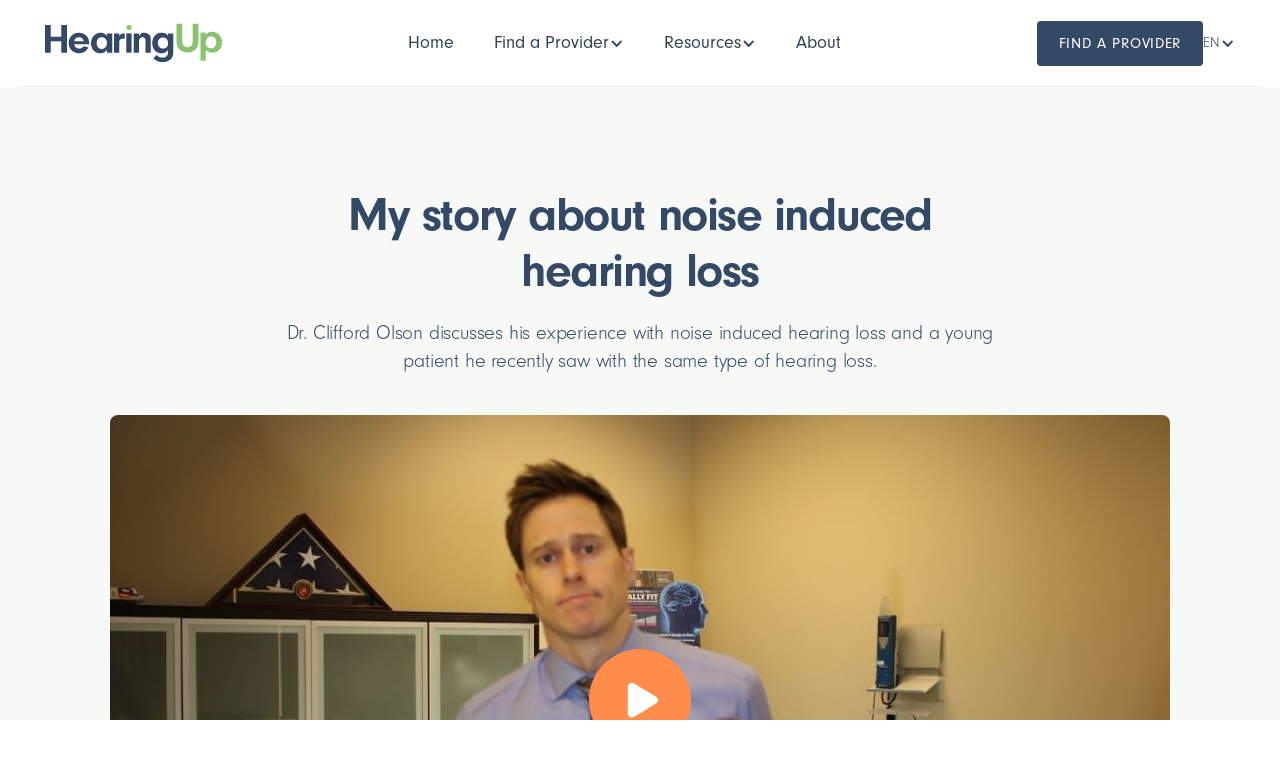

--- FILE ---
content_type: text/html
request_url: https://hearingup.com/videos/my-story-about-hearing-loss
body_size: 7252
content:
<!DOCTYPE html><!-- Last Published: Fri Dec 19 2025 01:43:14 GMT+0000 (Coordinated Universal Time) --><html data-wf-domain="hearingup.com" data-wf-page="6389ccc8e7d410d968824cc9" data-wf-site="62a07fa70a1d54b08c0d1f81" lang="en" data-wf-collection="6389ccc8e7d41067a3824bbd" data-wf-item-slug="my-story-about-hearing-loss"><head><meta charset="utf-8"/><title>My story about noise induced hearing loss</title><link rel="alternate" hrefLang="x-default" href="https://hearingup.com/videos/my-story-about-hearing-loss"/><link rel="alternate" hrefLang="en" href="https://hearingup.com/videos/my-story-about-hearing-loss"/><link rel="alternate" hrefLang="es" href="https://hearingup.com/es/videos/mi-historia-sobre-la-perdida-auditiva-inducida-por-ruido"/><link rel="alternate" hrefLang="de" href="https://hearingup.com/de/videos/meine-geschichte-uber-larmbedingten-horverlust"/><link rel="alternate" hrefLang="pt" href="https://hearingup.com/pt/videos/minha-historia-sobre-perda-auditiva-induzida-por-ruido"/><meta content="Dr. Clifford Olson discusses his experience with noise induced hearing loss and a young patient he recently saw with the same type of hearing loss." name="description"/><meta content="My story about noise induced hearing loss" property="og:title"/><meta content="Dr. Clifford Olson discusses his experience with noise induced hearing loss and a young patient he recently saw with the same type of hearing loss." property="og:description"/><meta content="My story about noise induced hearing loss" property="twitter:title"/><meta content="Dr. Clifford Olson discusses his experience with noise induced hearing loss and a young patient he recently saw with the same type of hearing loss." property="twitter:description"/><meta property="og:type" content="website"/><meta content="summary_large_image" name="twitter:card"/><meta content="width=device-width, initial-scale=1" name="viewport"/><link href="https://cdn.prod.website-files.com/62a07fa70a1d54b08c0d1f81/css/hearingup-c.shared.2c9ef3752.min.css" rel="stylesheet" type="text/css"/><script src="https://use.typekit.net/gip8ryi.js" type="text/javascript"></script><script type="text/javascript">try{Typekit.load();}catch(e){}</script><script type="text/javascript">!function(o,c){var n=c.documentElement,t=" w-mod-";n.className+=t+"js",("ontouchstart"in o||o.DocumentTouch&&c instanceof DocumentTouch)&&(n.className+=t+"touch")}(window,document);</script><link href="https://cdn.prod.website-files.com/62a07fa70a1d54b08c0d1f81/62b7902460a36074b20f8902_HU%2032%20v2.png" rel="shortcut icon" type="image/x-icon"/><link href="https://cdn.prod.website-files.com/62a07fa70a1d54b08c0d1f81/62b790281c5c728ee0ba7f56_HU%20256%20v2.png" rel="apple-touch-icon"/><link href="https://hearingup.com/videos/my-story-about-hearing-loss" rel="canonical"/><script defer data-domain="hearingup.com" src="https://plausible.io/js/script.tagged-events.js"></script>
<script type="application/ld+json">
{
  "@context": "https://schema.org",
  "@type": "VideoObject",
  "name": "My story about noise induced hearing loss",
  "description": "Dr. Clifford Olson discusses his experience with noise induced hearing loss and a young patient he recently saw with the same type of hearing loss.",
  "thumbnailUrl": "https://i.ytimg.com/vi/pbXfw-Txxuk/hqdefault.jpg",
  "uploadDate": "Dec 02, 2022",  
  "publisher": {
    "@type": "Organization",
    "name": "DrCliffAuD",
    "logo": {
      "@type": "ImageObject",
      "url": "https://assets.website-files.com/5d9aadca574a7d240f2c7327/5d9aaed28997eec117bdb401_CharacterPNG.png",
      "width": 40,
      "height": 60
    }
  },
  "contentUrl": "https://www.youtube.com/watch?v=pbXfw-Txxuk}}",
  "embedUrl": "https://www.youtube.com/embed/pbXfw-Txxuk"
}
</script><script src="https://cdn.prod.website-files.com/62a07fa70a1d54b08c0d1f81%2F64ede53a7f310eeba7cfb02b%2F667584437c214aeb401ad292%2Fpreloading_script-0.0.2.js" type="text/javascript" data-ncf_api_key="d0044e00-9010-48e6-ac87-c06922bba7e7" data-google_api_key="_" data-mapbox_api_key="pk.eyJ1IjoiY2hyaXNhdHNwaWtlZmx5IiwiYSI6ImNrMmpvenMxZzEwb2EzaXFwajl6ODBwNzIifQ.gl1r7GgcMugOs5e6DkQD1A"></script><script type="text/javascript">window.__WEBFLOW_CURRENCY_SETTINGS = {"currencyCode":"USD","symbol":"$","decimal":".","fractionDigits":2,"group":",","template":"{{wf {\"path\":\"symbol\",\"type\":\"PlainText\"} }} {{wf {\"path\":\"amount\",\"type\":\"CommercePrice\"} }} {{wf {\"path\":\"currencyCode\",\"type\":\"PlainText\"} }}","hideDecimalForWholeNumbers":false};</script></head><body class="body-3"><div data-collapse="medium" data-animation="default" data-duration="400" data-easing="ease" data-easing2="ease" data-doc-height="1" role="banner" class="navbar-fix w-nav"><div class="navbar-container"><a href="/?r=0" class="brand blue w-nav-brand"><img src="https://cdn.prod.website-files.com/62a07fa70a1d54b08c0d1f81/62a07fa70a1d548f8e0d2019_hearingup-green.svg" alt="HearingUp Logo Blue" class="logo"/></a><div class="navbar-functions-center"><nav role="navigation" class="nav-menu-center w-nav-menu"><div class="w-layout-grid nav-menu-wrapper"><div id="w-node-_297f39c1-96ab-4ad1-b11e-30fd63416b1d-63416b16" class="w-layout-grid nav-grid-no-gap"><a href="/?r=0" class="nav-link-alone blue w-inline-block"><div data-optibase-variant-id="blue_button" data-optibase-test-id="navbar_blue_vs_green_button_hearingup" class="navlink">Home</div></a><div class="nav-dropdown-wrapper"><div data-hover="true" data-delay="0" class="nav-dropdown w-dropdown"><div class="dropdown-toggle-nav w-dropdown-toggle"><div class="navlink">Find a Provider</div><div class="arrow-icon w-icon-dropdown-toggle"></div></div><nav class="dropdown-list-nav-small w-dropdown-list"><div class="w-layout-grid nav-v-grid"><a data-optibase-variant-id="variant_a" data-optibase-test-id="footer_test" href="/providers" class="nav-link-with-icon w-inline-block"><img src="https://cdn.prod.website-files.com/62a07fa70a1d54b08c0d1f81/668b78b3896331eaeaec452b_north-america.svg" alt="" class="nav-icon"/><div><div class="nav-menu-title">North America</div><div class="nav-menu-text">Find expert audiologists across North America</div></div></a><a href="/australia" class="nav-link-with-icon w-inline-block"><img src="https://cdn.prod.website-files.com/62a07fa70a1d54b08c0d1f81/668b78be2ef34d16ddcb4da1_Australia.svg" alt="" class="nav-icon"/><div><div class="nav-menu-title">Australia</div><div class="nav-menu-text">Find a HearingUp Provider in Austraila</div></div></a></div></nav></div><div data-hover="true" data-delay="0" class="nav-dropdown w-dropdown"><div class="dropdown-toggle-nav w-dropdown-toggle"><div class="navlink">Resources</div><div class="arrow-icon w-icon-dropdown-toggle"></div></div><nav class="dropdown-list-nav-small w-dropdown-list"><div class="w-layout-grid nav-v-grid"><a href="/videos" class="nav-link-with-icon w-inline-block"><img src="https://cdn.prod.website-files.com/62a07fa70a1d54b08c0d1f81/62a07fa70a1d5457a50d2073_drcliffavatar.png" alt="Dr Cliff avatar" class="nav-icon"/><div><div class="nav-menu-title">Videos by Dr. Cliff</div><div class="nav-menu-text">Learn about hearing loss and hearing aids</div></div></a><a href="/best-practices-checklist" class="nav-link-with-icon w-inline-block"><img src="https://cdn.prod.website-files.com/62a07fa70a1d54b08c0d1f81/62b82ab11c5c723808bdfa1b_Best%20Practice%20Icon%202.png" alt="checklist icon" class="nav-icon"/><div><div class="nav-menu-title">Best Practices Checklist</div><div class="nav-menu-text">Download a PDF list of Best Practices</div></div></a><a href="/5-questions-to-ask" class="nav-link-with-icon w-inline-block"><img src="https://cdn.prod.website-files.com/62a07fa70a1d54b08c0d1f81/64a2725a36f943ff322a8a9e_nav%20bar%205%20questions.svg" alt="" class="nav-icon"/><div><div class="nav-menu-title">5 Questions to Ask</div><div class="nav-menu-text">Questions you should ask before scheduling</div></div></a><a href="/blog" class="nav-link-with-icon w-inline-block"><img src="https://cdn.prod.website-files.com/62a07fa70a1d54b08c0d1f81/6356553073ae72fec9ebf3ef_blog-icon.png" alt="blog icon" sizes="100vw" srcset="https://cdn.prod.website-files.com/62a07fa70a1d54b08c0d1f81/6356553073ae72fec9ebf3ef_blog-icon-p-500.png 500w, https://cdn.prod.website-files.com/62a07fa70a1d54b08c0d1f81/6356553073ae72fec9ebf3ef_blog-icon.png 512w" class="nav-icon"/><div><div class="nav-menu-title">HearingUp Blog</div><div class="nav-menu-text">Read about the latest Audiology news</div></div></a><a href="/hearing-aid-buyers-guide" class="nav-link-with-icon w-inline-block"><img src="https://cdn.prod.website-files.com/62a07fa70a1d54b08c0d1f81/63ce5926a9b7ebb3256476a7_guide-book.png" alt="" class="nav-icon guide"/><div><div class="nav-menu-title">Hearing Aid Guide</div><div class="nav-menu-text">Read or download our hearing aid guide</div></div></a><a href="/hearing-aids" class="nav-link-with-icon w-inline-block"><img src="https://cdn.prod.website-files.com/62a07fa70a1d54b08c0d1f81/635655541bb1a206fee71ac0_hearing-aid-icon.png" alt="hearing aid icon" sizes="100vw" srcset="https://cdn.prod.website-files.com/62a07fa70a1d54b08c0d1f81/635655541bb1a206fee71ac0_hearing-aid-icon-p-500.png 500w, https://cdn.prod.website-files.com/62a07fa70a1d54b08c0d1f81/635655541bb1a206fee71ac0_hearing-aid-icon.png 512w" class="nav-icon"/><div><div class="nav-menu-title">Hearing Aids</div><div class="nav-menu-text">Newest Hearing Aids</div></div></a><a href="/help" class="nav-link-with-icon w-inline-block"><img src="https://cdn.prod.website-files.com/62a07fa70a1d54b08c0d1f81/68c118f00455ea340f298476_HearingUp%20Help%20Icon.png" alt="" sizes="100vw" srcset="https://cdn.prod.website-files.com/62a07fa70a1d54b08c0d1f81/68c118f00455ea340f298476_HearingUp%20Help%20Icon-p-500.png 500w, https://cdn.prod.website-files.com/62a07fa70a1d54b08c0d1f81/68c118f00455ea340f298476_HearingUp%20Help%20Icon.png 512w" class="nav-icon"/><div><div class="nav-menu-title">Help Center</div><div class="nav-menu-text">Explore help guides, FAQs, and resources</div></div></a></div></nav></div></div><div class="nav-dropdown-wrapper"><div data-hover="true" data-delay="0" class="nav-dropdown w-dropdown"><div class="dropdown-toggle-nav w-dropdown-toggle"><div class="navlink">About</div></div><nav class="dropdown-list-nav-small w-dropdown-list"><div class="w-layout-grid nav-v-grid"><a href="/about" class="nav-link-with-icon w-inline-block"><div class="nav-hup-text">Up</div><div><div class="nav-menu-title">About Hearing<span class="text-green">Up</span></div><div class="nav-menu-text">The Audiologists Behind HearingUp</div></div></a><div class="hearing-aid-nav-text-wrap"><div class="nav-line small"></div><div class="nav-menu-text big">Dr. Cliff Aud</div><div class="nav-line"></div></div><a href="/about/dr-cliff-olson" class="nav-link-with-icon w-inline-block"><img src="https://cdn.prod.website-files.com/62a07fa70a1d54b08c0d1f81/62a07fa70a1d5457a50d2073_drcliffavatar.png" alt="Dr Cliff avatar" class="nav-icon"/><div><div class="nav-menu-title">About Dr. Cliff Olson</div><div class="nav-menu-text">YouTuber, Private Practice Owner, Audiologist</div></div></a><a href="https://www.youtube.com/channel/UCpikvbsbLd6tMcuN7AEJ-1A/videos" target="_blank" class="nav-link-with-icon w-inline-block"><img src="https://cdn.prod.website-files.com/62a07fa70a1d54b08c0d1f81/62a07fa70a1d5426280d2071_youtube-drcliff-aud.png" alt="" class="nav-icon"/><div><div class="nav-menu-title">DrCliffAuD YouTube Channel</div><div class="nav-menu-text">Information about hearing care &amp; hearing aids</div></div></a><a href="https://appliedhearingaz.com" target="_blank" class="nav-link-with-icon w-inline-block"><img src="https://cdn.prod.website-files.com/62a07fa70a1d54b08c0d1f81/62a07fa70a1d54ec850d2072_applied%20hearing%20favicon.png" alt="" class="nav-icon"/><div><div class="nav-menu-title">Dr. Cliff&#x27;s Phoenix Clinic</div><div class="nav-menu-text">Conveniently located in Phoenix, Arizona</div></div></a></div></nav></div></div></div><div id="w-node-_297f39c1-96ab-4ad1-b11e-30fd63416b9c-63416b16" class="nav-button-locale-wrapper"><div data-optibase-variant-id="blue_button" data-optibase-test-id="navbar_blue_vs_green_button_hearingup"><a href="/providers" class="button-small larger green w-button">Find a Provider</a></div></div></div></nav><div class="menu-button w-nav-button"><div class="w-icon-nav-menu"></div></div></div><div class="w-locales-list"><div data-hover="false" data-delay="0" class="locale-dropdown w-dropdown"><div class="locale-dropdown-trigger w-dropdown-toggle"><div class="locale-text">EN</div><div class="arrow-icon w-icon-dropdown-toggle"></div></div><nav class="locale-dropdown-list w-dropdown-list"><div role="list" class="locales-list w-locales-items"><div role="listitem" class="locale w-locales-item"><a hreflang="en" href="/videos/my-story-about-hearing-loss" aria-current="page" class="locale-link w--current">EN</a></div><div role="listitem" class="locale w-locales-item"><a hreflang="es" href="/es/videos/mi-historia-sobre-la-perdida-auditiva-inducida-por-ruido" class="locale-link">ES</a></div><div role="listitem" class="locale w-locales-item"><a hreflang="de" href="/de/videos/meine-geschichte-uber-larmbedingten-horverlust" class="locale-link">DE</a></div><div role="listitem" class="locale w-locales-item"><a hreflang="pt" href="/pt/videos/minha-historia-sobre-perda-auditiva-induzida-por-ruido" class="locale-link">PT</a></div></div></nav></div></div></div></div><div class="section cms bg-light-green"><div class="container"><div class="video-section-2"><div class="video-container-2"><h1 class="video-heading-2">My story about noise induced hearing loss</h1><p class="text-lead center">Dr. Clifford Olson discusses his experience with noise induced hearing loss and a young patient he recently saw with the same type of hearing loss.</p><div class="video-thumbnail-wrapper"><a href="#" class="video-lightbox-link w-inline-block w-lightbox"><img src="https://cdn.prod.website-files.com/60c71ddb1b831ea40ab75afb/60c71ddb1b831e8116b75b05_Play.svg" loading="lazy" alt="" class="play-icon"/><script type="application/json" class="w-json">{
  "items": [
    {
      "url": "https://www.youtube.com/watch?v=pbXfw-Txxuk",
      "originalUrl": "https://www.youtube.com/watch?v=pbXfw-Txxuk",
      "width": 854,
      "height": 480,
      "thumbnailUrl": "https://i.ytimg.com/vi/pbXfw-Txxuk/hqdefault.jpg",
      "html": "<iframe class=\"embedly-embed\" src=\"//cdn.embedly.com/widgets/media.html?src=https%3A%2F%2Fwww.youtube.com%2Fembed%2FpbXfw-Txxuk%3Ffeature%3Doembed&display_name=YouTube&url=https%3A%2F%2Fwww.youtube.com%2Fwatch%3Fv%3DpbXfw-Txxuk&image=https%3A%2F%2Fi.ytimg.com%2Fvi%2FpbXfw-Txxuk%2Fhqdefault.jpg&key=96f1f04c5f4143bcb0f2e68c87d65feb&type=text%2Fhtml&schema=youtube\" width=\"854\" height=\"480\" scrolling=\"no\" title=\"YouTube embed\" frameborder=\"0\" allow=\"autoplay; fullscreen\" allowfullscreen=\"true\"></iframe>",
      "type": "video"
    }
  ],
  "group": ""
}</script></a><img src="https://cdn.prod.website-files.com/62a07fa70a1d5414c10d1f85/6389cb22f6c144fecbd36ee9_maxresdefault.jpeg" alt="My story about noise induced hearing loss" sizes="(max-width: 767px) 88vw, (max-width: 1279px) 89vw, 1060px" srcset="https://cdn.prod.website-files.com/62a07fa70a1d5414c10d1f85/6389cb22f6c144fecbd36ee9_maxresdefault-p-500.jpeg 500w, https://cdn.prod.website-files.com/62a07fa70a1d5414c10d1f85/6389cb22f6c144fecbd36ee9_maxresdefault-p-800.jpeg 800w, https://cdn.prod.website-files.com/62a07fa70a1d5414c10d1f85/6389cb22f6c144fecbd36ee9_maxresdefault-p-1080.jpeg 1080w, https://cdn.prod.website-files.com/62a07fa70a1d5414c10d1f85/6389cb22f6c144fecbd36ee9_maxresdefault.jpeg 1280w" class="video-cover"/></div></div><div class="video-button-wrap videos"><a href="https://www.youtube.com/watch?v=pbXfw-Txxuk" class="button black-outlined w-inline-block"><div class="play-icon-container"><img src="https://cdn.prod.website-files.com/62a07fa70a1d54b08c0d1f81/62a07fa70a1d5433240d2003_play-button.png" loading="lazy" alt="" class="play-video-button latest-video"/><img src="https://cdn.prod.website-files.com/62a07fa70a1d54b08c0d1f81/62a07fa70a1d54df0c0d2004_play-button-green.png" loading="lazy" alt="" class="play-video-button latest-video green"/></div><div class="button-text">watch video on youtube</div></a><a href="/providers" class="button rightbutton w-button">Find a hearing care Professional</a></div></div></div></div><div class="section no-padding-bottom w-condition-invisible"><div class="container"><div class="width-75-center"><div class="transcript-wrapper"><div class="announcementdiv w-condition-invisible"><p class="announcementtext w-dyn-bind-empty"></p></div><h2 class="h3-videos margin-bottom">My story about noise induced hearing loss</h2><div class="video-rich-text w-dyn-bind-empty w-richtext"></div></div></div></div></div><div class="section"><div class="container"><div class="width-75-center"><div class="transcript-wrapper"><div data-delay="0" data-hover="false" class="faq-item-plain w-condition-invisible w-dropdown"><div class="faq-toggle w-dropdown-toggle"><div class="faq-title-wrapper-plain"><h3 class="h3-videos">Video transcript</h3><div class="faq-arrow w-embed"><svg width="24" height="24" viewBox="0 0 24 24" fill="none" xmlns="http://www.w3.org/2000/svg">
<path d="M11.9998 15L7.75684 10.757L9.17184 9.34302L11.9998 12.172L14.8278 9.34302L16.2428 10.757L11.9998 15Z" fill="currentColor"/>
</svg></div></div></div><nav class="faq-content-2 w-dropdown-list"><div class="faq-content-wrapper"><div class="video-rich-text w-richtext"><p>Dr. Clifford Olson discusses his experience with noise induced hearing loss and a young patient he recently saw with the same type of hearing loss.</p></div></div></nav></div><div class="no-blog-transcript-wrapper"><h3 class="h3-videos margin-bottom">Video transcript</h3><div class="video-rich-text w-richtext"><p>Dr. Clifford Olson discusses his experience with noise induced hearing loss and a young patient he recently saw with the same type of hearing loss.</p></div></div></div></div></div></div><div class="section bg-light-green w-condition-invisible"><div class="container w-container"><div><h2 class="latest-blog-posts">Related videos<br/></h2><div class="w-dyn-list"><div class="w-dyn-empty"><div>No items found.</div></div></div></div></div></div><div class="section w-condition-invisible"><div class="container"><div><h2 class="latest-blog-posts">Related articles<br/></h2></div><div class="w-dyn-list"><div class="error-3 w-dyn-empty"><div>No items found.</div></div></div></div></div><div class="dark-footer blue-black"><div class="footer-space-bottom"><div class="w-layout-grid footer-grid-2x2"><div id="w-node-_6fa368d4-9825-87b6-8d96-20e5e395154f-e395154c" class="align-left"><div class="w-layout-grid footer-link-grid grid-padding-medium"><a id="w-node-_6fa368d4-9825-87b6-8d96-20e5e395155d-e395154c" data-w-id="6fa368d4-9825-87b6-8d96-20e5e395155d" href="/providers" class="footer-link-white-big w-inline-block"><div>Find a Provider</div><div class="hover-line bg-white"></div></a><a id="w-node-_6fa368d4-9825-87b6-8d96-20e5e3951551-e395154c" href="/about" class="footer-link-white-big w-inline-block"><div>About HearingUp</div><div class="hover-line bg-white"></div></a><a id="w-node-_1e97ae04-f0a5-d69d-967a-3c732479517b-e395154c" href="/videos" class="footer-link-white-big w-inline-block"><div>Dr.Cliff Videos</div><div class="hover-line bg-white"></div></a><a id="w-node-db6d3edf-2c8e-9be2-d530-02202c2e96b0-e395154c" href="/blog" class="footer-link-white-big w-inline-block"><div>Our Blog</div><div class="hover-line bg-white"></div></a><a id="w-node-ec55d90c-8298-f347-6b2b-b5ae9d8b193e-e395154c" href="/hearing-aids" class="footer-link-white-big w-inline-block"><div>Hearing Aids</div><div class="hover-line bg-white"></div></a><a id="w-node-c259b28a-371b-d6c8-b81f-65d47a230979-e395154c" href="/australia" class="footer-link-white-big w-inline-block"><div>Australia</div><div class="hover-line bg-white"></div></a><a id="w-node-_6fa368d4-9825-87b6-8d96-20e5e3951555-e395154c" href="/contact" class="footer-link-white-big w-inline-block"><div>Contact Us</div><div class="hover-line bg-white"></div></a><a id="w-node-_6fa368d4-9825-87b6-8d96-20e5e3951559-e395154c" data-w-id="6fa368d4-9825-87b6-8d96-20e5e3951559" href="/for-providers" class="footer-link-white-big muted w-inline-block"><div>For Providers</div><div class="hover-line bg-white"></div></a><a id="w-node-edbc387f-5528-51b0-501e-b31528dd29e7-e395154c" data-w-id="edbc387f-5528-51b0-501e-b31528dd29e7" href="/media-inquiries" class="footer-link-white-big muted w-inline-block"><div>Media Inquiries</div><div class="hover-line bg-white"></div></a><a id="w-node-cf5d63d9-8178-ffd5-6269-a7befda3058f-e395154c" href="/help" class="footer-link-white-big muted w-inline-block"><div>Help Center</div><div class="hover-line bg-white"></div></a></div></div><div id="w-node-_6fa368d4-9825-87b6-8d96-20e5e3951561-e395154c"><a href="/?r=0" class="footer-logo white-version larger w-inline-block"><img src="https://cdn.prod.website-files.com/62a07fa70a1d54b08c0d1f81/62a07fa70a1d54e61a0d201a_hearingup-green-white.svg" loading="lazy" alt="HearingUp Logo White" class="logo"/></a><p class="text-lead light">Name-brand hearing aids, fit by a local hearing healthcare provider who follows Best Practices.</p><a href="/best-practices-checklist" class="resourcelink w-inline-block">Best Practices Checklist<div class="icon-embed-xxsmall w-embed"><svg xmlns="http://www.w3.org/2000/svg" xmlns:xlink="http://www.w3.org/1999/xlink" aria-hidden="true" role="img" class="iconify iconify--tabler" width="100%" height="100%" preserveAspectRatio="xMidYMid meet" viewBox="0 0 24 24"><path fill="none" stroke="currentColor" stroke-linecap="round" stroke-linejoin="round" stroke-width="2" d="M11 7H6a2 2 0 0 0-2 2v9a2 2 0 0 0 2 2h9a2 2 0 0 0 2-2v-5m-7 1L20 4m-5 0h5v5"></path></svg></div></a><a href="/hearing-aid-buyers-guide" class="resourcelink w-inline-block">Hearing Aid Buyer&#x27;s Guide<div class="icon-embed-xxsmall w-embed"><svg xmlns="http://www.w3.org/2000/svg" xmlns:xlink="http://www.w3.org/1999/xlink" aria-hidden="true" role="img" class="iconify iconify--tabler" width="100%" height="100%" preserveAspectRatio="xMidYMid meet" viewBox="0 0 24 24"><path fill="none" stroke="currentColor" stroke-linecap="round" stroke-linejoin="round" stroke-width="2" d="M11 7H6a2 2 0 0 0-2 2v9a2 2 0 0 0 2 2h9a2 2 0 0 0 2-2v-5m-7 1L20 4m-5 0h5v5"></path></svg></div></a></div><div id="w-node-_6fa368d4-9825-87b6-8d96-20e5e3951566-e395154c" class="w-layout-grid footer-text-grid"><div class="align-left"><div class="text-block-10">© <span class="current-year">2025</span> All rights reserved.</div><div class="w-layout-grid footer-subtext-grid"><a href="/privacy-policy" class="text-link-gray bottom">Privacy Policy</a><a href="/sitemap" class="text-link-gray bottom">Sitemap</a></div><p class="affiliatedisclosure">While we review hearing products independently and opinions are our own, we are a member of various affiliate programs. This means that if you purchase through links on our site, we may receive a commission on that sale. </p></div></div><div id="w-node-_6fa368d4-9825-87b6-8d96-20e5e395156f-e395154c" class="align-left"><div class="title-3 footersubscribe">Subscribe for updates and video releases</div><div class="form-block-margin w-form"><form id="wf-form-Subscribe-request" name="wf-form-Subscribe-request" data-name="Subscribe request" method="get" class="form-horizontal" data-wf-page-id="6389ccc8e7d410d968824cc9" data-wf-element-id="6fa368d4-9825-87b6-8d96-20e5e3951574"><input class="text-field w-input" maxlength="256" name="Email-Address" data-name="Email Address" placeholder="Enter your email " type="email" id="Email-Address" required=""/><input type="submit" data-wait="Please wait..." class="submit-button-fix w-button" value="Subscribe"/></form><div class="success-dark w-form-done"><div class="text-block-4">Thank you! You have been subscribed!</div></div><div class="error-dark w-form-fail"><div>Oops! Something went wrong while submitting the form.</div></div></div><div class="w-layout-grid social-button-grid"><a href="https://www.facebook.com/hearingup" target="_blank" class="link-opacity w-inline-block"><img src="https://cdn.prod.website-files.com/62a07fa70a1d54b08c0d1f81/62a07fa70a1d546c820d2034_fb-white.svg" width="26" height="26" alt="" class="social-icon"/></a><a href="https://www.linkedin.com/company/hearingup/" target="_blank" class="link-opacity w-inline-block"><img src="https://cdn.prod.website-files.com/62a07fa70a1d54b08c0d1f81/62a07fa70a1d54e3870d2032_linkedin-white.svg" width="26" height="26" alt="" class="social-icon"/></a><a href="https://twitter.com/hearingup1" target="_blank" class="link-opacity w-inline-block"><img src="https://cdn.prod.website-files.com/62a07fa70a1d54b08c0d1f81/62a07fa70a1d5461be0d203a_twitter-white.svg" width="26" height="26" alt="" class="social-icon"/></a></div></div></div></div></div><script src="https://d3e54v103j8qbb.cloudfront.net/js/jquery-3.5.1.min.dc5e7f18c8.js?site=62a07fa70a1d54b08c0d1f81" type="text/javascript" integrity="sha256-9/aliU8dGd2tb6OSsuzixeV4y/faTqgFtohetphbbj0=" crossorigin="anonymous"></script><script src="https://cdn.prod.website-files.com/62a07fa70a1d54b08c0d1f81/js/hearingup-c.schunk.66dcd6b93c050334.js" type="text/javascript"></script><script src="https://cdn.prod.website-files.com/62a07fa70a1d54b08c0d1f81/js/hearingup-c.schunk.dd69c48ea65299f5.js" type="text/javascript"></script><script src="https://cdn.prod.website-files.com/62a07fa70a1d54b08c0d1f81/js/hearingup-c.schunk.d659be6dcd9af708.js" type="text/javascript"></script><script src="https://cdn.prod.website-files.com/62a07fa70a1d54b08c0d1f81/js/hearingup-c.4736bd25.2fd0369ab7e1f1dd.js" type="text/javascript"></script><script>
document.addEventListener('DOMContentLoaded', function() {
    try {
        var currentYear = new Date().getFullYear();
        var yearElements = document.getElementsByClassName('current-year');
        console.log('Found ' + yearElements.length + ' elements with class current-year');
        
        for (var i = 0; i < yearElements.length; i++) {
            yearElements[i].textContent = currentYear;
        }
    } catch (error) {
        console.error('Error updating year:', error);
    }
});
</script></body></html>

--- FILE ---
content_type: text/css
request_url: https://cdn.prod.website-files.com/62a07fa70a1d54b08c0d1f81/css/hearingup-c.shared.2c9ef3752.min.css
body_size: 44552
content:
html{-webkit-text-size-adjust:100%;-ms-text-size-adjust:100%;font-family:sans-serif}body{margin:0}article,aside,details,figcaption,figure,footer,header,hgroup,main,menu,nav,section,summary{display:block}audio,canvas,progress,video{vertical-align:baseline;display:inline-block}audio:not([controls]){height:0;display:none}[hidden],template{display:none}a{background-color:#0000}a:active,a:hover{outline:0}abbr[title]{border-bottom:1px dotted}b,strong{font-weight:700}dfn{font-style:italic}h1{margin:.67em 0;font-size:2em}mark{color:#000;background:#ff0}small{font-size:80%}sub,sup{vertical-align:baseline;font-size:75%;line-height:0;position:relative}sup{top:-.5em}sub{bottom:-.25em}img{border:0}svg:not(:root){overflow:hidden}hr{box-sizing:content-box;height:0}pre{overflow:auto}code,kbd,pre,samp{font-family:monospace;font-size:1em}button,input,optgroup,select,textarea{color:inherit;font:inherit;margin:0}button{overflow:visible}button,select{text-transform:none}button,html input[type=button],input[type=reset]{-webkit-appearance:button;cursor:pointer}button[disabled],html input[disabled]{cursor:default}button::-moz-focus-inner,input::-moz-focus-inner{border:0;padding:0}input{line-height:normal}input[type=checkbox],input[type=radio]{box-sizing:border-box;padding:0}input[type=number]::-webkit-inner-spin-button,input[type=number]::-webkit-outer-spin-button{height:auto}input[type=search]{-webkit-appearance:none}input[type=search]::-webkit-search-cancel-button,input[type=search]::-webkit-search-decoration{-webkit-appearance:none}legend{border:0;padding:0}textarea{overflow:auto}optgroup{font-weight:700}table{border-collapse:collapse;border-spacing:0}td,th{padding:0}@font-face{font-family:webflow-icons;src:url([data-uri])format("truetype");font-weight:400;font-style:normal}[class^=w-icon-],[class*=\ w-icon-]{speak:none;font-variant:normal;text-transform:none;-webkit-font-smoothing:antialiased;-moz-osx-font-smoothing:grayscale;font-style:normal;font-weight:400;line-height:1;font-family:webflow-icons!important}.w-icon-slider-right:before{content:""}.w-icon-slider-left:before{content:""}.w-icon-nav-menu:before{content:""}.w-icon-arrow-down:before,.w-icon-dropdown-toggle:before{content:""}.w-icon-file-upload-remove:before{content:""}.w-icon-file-upload-icon:before{content:""}*{box-sizing:border-box}html{height:100%}body{color:#333;background-color:#fff;min-height:100%;margin:0;font-family:Arial,sans-serif;font-size:14px;line-height:20px}img{vertical-align:middle;max-width:100%;display:inline-block}html.w-mod-touch *{background-attachment:scroll!important}.w-block{display:block}.w-inline-block{max-width:100%;display:inline-block}.w-clearfix:before,.w-clearfix:after{content:" ";grid-area:1/1/2/2;display:table}.w-clearfix:after{clear:both}.w-hidden{display:none}.w-button{color:#fff;line-height:inherit;cursor:pointer;background-color:#3898ec;border:0;border-radius:0;padding:9px 15px;text-decoration:none;display:inline-block}input.w-button{-webkit-appearance:button}html[data-w-dynpage] [data-w-cloak]{color:#0000!important}.w-code-block{margin:unset}pre.w-code-block code{all:inherit}.w-optimization{display:contents}.w-webflow-badge,.w-webflow-badge>img{box-sizing:unset;width:unset;height:unset;max-height:unset;max-width:unset;min-height:unset;min-width:unset;margin:unset;padding:unset;float:unset;clear:unset;border:unset;border-radius:unset;background:unset;background-image:unset;background-position:unset;background-size:unset;background-repeat:unset;background-origin:unset;background-clip:unset;background-attachment:unset;background-color:unset;box-shadow:unset;transform:unset;direction:unset;font-family:unset;font-weight:unset;color:unset;font-size:unset;line-height:unset;font-style:unset;font-variant:unset;text-align:unset;letter-spacing:unset;-webkit-text-decoration:unset;text-decoration:unset;text-indent:unset;text-transform:unset;list-style-type:unset;text-shadow:unset;vertical-align:unset;cursor:unset;white-space:unset;word-break:unset;word-spacing:unset;word-wrap:unset;transition:unset}.w-webflow-badge{white-space:nowrap;cursor:pointer;box-shadow:0 0 0 1px #0000001a,0 1px 3px #0000001a;visibility:visible!important;opacity:1!important;z-index:2147483647!important;color:#aaadb0!important;overflow:unset!important;background-color:#fff!important;border-radius:3px!important;width:auto!important;height:auto!important;margin:0!important;padding:6px!important;font-size:12px!important;line-height:14px!important;text-decoration:none!important;display:inline-block!important;position:fixed!important;inset:auto 12px 12px auto!important;transform:none!important}.w-webflow-badge>img{position:unset;visibility:unset!important;opacity:1!important;vertical-align:middle!important;display:inline-block!important}h1,h2,h3,h4,h5,h6{margin-bottom:10px;font-weight:700}h1{margin-top:20px;font-size:38px;line-height:44px}h2{margin-top:20px;font-size:32px;line-height:36px}h3{margin-top:20px;font-size:24px;line-height:30px}h4{margin-top:10px;font-size:18px;line-height:24px}h5{margin-top:10px;font-size:14px;line-height:20px}h6{margin-top:10px;font-size:12px;line-height:18px}p{margin-top:0;margin-bottom:10px}blockquote{border-left:5px solid #e2e2e2;margin:0 0 10px;padding:10px 20px;font-size:18px;line-height:22px}figure{margin:0 0 10px}figcaption{text-align:center;margin-top:5px}ul,ol{margin-top:0;margin-bottom:10px;padding-left:40px}.w-list-unstyled{padding-left:0;list-style:none}.w-embed:before,.w-embed:after{content:" ";grid-area:1/1/2/2;display:table}.w-embed:after{clear:both}.w-video{width:100%;padding:0;position:relative}.w-video iframe,.w-video object,.w-video embed{border:none;width:100%;height:100%;position:absolute;top:0;left:0}fieldset{border:0;margin:0;padding:0}button,[type=button],[type=reset]{cursor:pointer;-webkit-appearance:button;border:0}.w-form{margin:0 0 15px}.w-form-done{text-align:center;background-color:#ddd;padding:20px;display:none}.w-form-fail{background-color:#ffdede;margin-top:10px;padding:10px;display:none}label{margin-bottom:5px;font-weight:700;display:block}.w-input,.w-select{color:#333;vertical-align:middle;background-color:#fff;border:1px solid #ccc;width:100%;height:38px;margin-bottom:10px;padding:8px 12px;font-size:14px;line-height:1.42857;display:block}.w-input::placeholder,.w-select::placeholder{color:#999}.w-input:focus,.w-select:focus{border-color:#3898ec;outline:0}.w-input[disabled],.w-select[disabled],.w-input[readonly],.w-select[readonly],fieldset[disabled] .w-input,fieldset[disabled] .w-select{cursor:not-allowed}.w-input[disabled]:not(.w-input-disabled),.w-select[disabled]:not(.w-input-disabled),.w-input[readonly],.w-select[readonly],fieldset[disabled]:not(.w-input-disabled) .w-input,fieldset[disabled]:not(.w-input-disabled) .w-select{background-color:#eee}textarea.w-input,textarea.w-select{height:auto}.w-select{background-color:#f3f3f3}.w-select[multiple]{height:auto}.w-form-label{cursor:pointer;margin-bottom:0;font-weight:400;display:inline-block}.w-radio{margin-bottom:5px;padding-left:20px;display:block}.w-radio:before,.w-radio:after{content:" ";grid-area:1/1/2/2;display:table}.w-radio:after{clear:both}.w-radio-input{float:left;margin:3px 0 0 -20px;line-height:normal}.w-file-upload{margin-bottom:10px;display:block}.w-file-upload-input{opacity:0;z-index:-100;width:.1px;height:.1px;position:absolute;overflow:hidden}.w-file-upload-default,.w-file-upload-uploading,.w-file-upload-success{color:#333;display:inline-block}.w-file-upload-error{margin-top:10px;display:block}.w-file-upload-default.w-hidden,.w-file-upload-uploading.w-hidden,.w-file-upload-error.w-hidden,.w-file-upload-success.w-hidden{display:none}.w-file-upload-uploading-btn{cursor:pointer;background-color:#fafafa;border:1px solid #ccc;margin:0;padding:8px 12px;font-size:14px;font-weight:400;display:flex}.w-file-upload-file{background-color:#fafafa;border:1px solid #ccc;flex-grow:1;justify-content:space-between;margin:0;padding:8px 9px 8px 11px;display:flex}.w-file-upload-file-name{font-size:14px;font-weight:400;display:block}.w-file-remove-link{cursor:pointer;width:auto;height:auto;margin-top:3px;margin-left:10px;padding:3px;display:block}.w-icon-file-upload-remove{margin:auto;font-size:10px}.w-file-upload-error-msg{color:#ea384c;padding:2px 0;display:inline-block}.w-file-upload-info{padding:0 12px;line-height:38px;display:inline-block}.w-file-upload-label{cursor:pointer;background-color:#fafafa;border:1px solid #ccc;margin:0;padding:8px 12px;font-size:14px;font-weight:400;display:inline-block}.w-icon-file-upload-icon,.w-icon-file-upload-uploading{width:20px;margin-right:8px;display:inline-block}.w-icon-file-upload-uploading{height:20px}.w-container{max-width:940px;margin-left:auto;margin-right:auto}.w-container:before,.w-container:after{content:" ";grid-area:1/1/2/2;display:table}.w-container:after{clear:both}.w-container .w-row{margin-left:-10px;margin-right:-10px}.w-row:before,.w-row:after{content:" ";grid-area:1/1/2/2;display:table}.w-row:after{clear:both}.w-row .w-row{margin-left:0;margin-right:0}.w-col{float:left;width:100%;min-height:1px;padding-left:10px;padding-right:10px;position:relative}.w-col .w-col{padding-left:0;padding-right:0}.w-col-1{width:8.33333%}.w-col-2{width:16.6667%}.w-col-3{width:25%}.w-col-4{width:33.3333%}.w-col-5{width:41.6667%}.w-col-6{width:50%}.w-col-7{width:58.3333%}.w-col-8{width:66.6667%}.w-col-9{width:75%}.w-col-10{width:83.3333%}.w-col-11{width:91.6667%}.w-col-12{width:100%}.w-hidden-main{display:none!important}@media screen and (max-width:991px){.w-container{max-width:728px}.w-hidden-main{display:inherit!important}.w-hidden-medium{display:none!important}.w-col-medium-1{width:8.33333%}.w-col-medium-2{width:16.6667%}.w-col-medium-3{width:25%}.w-col-medium-4{width:33.3333%}.w-col-medium-5{width:41.6667%}.w-col-medium-6{width:50%}.w-col-medium-7{width:58.3333%}.w-col-medium-8{width:66.6667%}.w-col-medium-9{width:75%}.w-col-medium-10{width:83.3333%}.w-col-medium-11{width:91.6667%}.w-col-medium-12{width:100%}.w-col-stack{width:100%;left:auto;right:auto}}@media screen and (max-width:767px){.w-hidden-main,.w-hidden-medium{display:inherit!important}.w-hidden-small{display:none!important}.w-row,.w-container .w-row{margin-left:0;margin-right:0}.w-col{width:100%;left:auto;right:auto}.w-col-small-1{width:8.33333%}.w-col-small-2{width:16.6667%}.w-col-small-3{width:25%}.w-col-small-4{width:33.3333%}.w-col-small-5{width:41.6667%}.w-col-small-6{width:50%}.w-col-small-7{width:58.3333%}.w-col-small-8{width:66.6667%}.w-col-small-9{width:75%}.w-col-small-10{width:83.3333%}.w-col-small-11{width:91.6667%}.w-col-small-12{width:100%}}@media screen and (max-width:479px){.w-container{max-width:none}.w-hidden-main,.w-hidden-medium,.w-hidden-small{display:inherit!important}.w-hidden-tiny{display:none!important}.w-col{width:100%}.w-col-tiny-1{width:8.33333%}.w-col-tiny-2{width:16.6667%}.w-col-tiny-3{width:25%}.w-col-tiny-4{width:33.3333%}.w-col-tiny-5{width:41.6667%}.w-col-tiny-6{width:50%}.w-col-tiny-7{width:58.3333%}.w-col-tiny-8{width:66.6667%}.w-col-tiny-9{width:75%}.w-col-tiny-10{width:83.3333%}.w-col-tiny-11{width:91.6667%}.w-col-tiny-12{width:100%}}.w-widget{position:relative}.w-widget-map{width:100%;height:400px}.w-widget-map label{width:auto;display:inline}.w-widget-map img{max-width:inherit}.w-widget-map .gm-style-iw{text-align:center}.w-widget-map .gm-style-iw>button{display:none!important}.w-widget-twitter{overflow:hidden}.w-widget-twitter-count-shim{vertical-align:top;text-align:center;background:#fff;border:1px solid #758696;border-radius:3px;width:28px;height:20px;display:inline-block;position:relative}.w-widget-twitter-count-shim *{pointer-events:none;-webkit-user-select:none;user-select:none}.w-widget-twitter-count-shim .w-widget-twitter-count-inner{text-align:center;color:#999;font-family:serif;font-size:15px;line-height:12px;position:relative}.w-widget-twitter-count-shim .w-widget-twitter-count-clear{display:block;position:relative}.w-widget-twitter-count-shim.w--large{width:36px;height:28px}.w-widget-twitter-count-shim.w--large .w-widget-twitter-count-inner{font-size:18px;line-height:18px}.w-widget-twitter-count-shim:not(.w--vertical){margin-left:5px;margin-right:8px}.w-widget-twitter-count-shim:not(.w--vertical).w--large{margin-left:6px}.w-widget-twitter-count-shim:not(.w--vertical):before,.w-widget-twitter-count-shim:not(.w--vertical):after{content:" ";pointer-events:none;border:solid #0000;width:0;height:0;position:absolute;top:50%;left:0}.w-widget-twitter-count-shim:not(.w--vertical):before{border-width:4px;border-color:#75869600 #5d6c7b #75869600 #75869600;margin-top:-4px;margin-left:-9px}.w-widget-twitter-count-shim:not(.w--vertical).w--large:before{border-width:5px;margin-top:-5px;margin-left:-10px}.w-widget-twitter-count-shim:not(.w--vertical):after{border-width:4px;border-color:#fff0 #fff #fff0 #fff0;margin-top:-4px;margin-left:-8px}.w-widget-twitter-count-shim:not(.w--vertical).w--large:after{border-width:5px;margin-top:-5px;margin-left:-9px}.w-widget-twitter-count-shim.w--vertical{width:61px;height:33px;margin-bottom:8px}.w-widget-twitter-count-shim.w--vertical:before,.w-widget-twitter-count-shim.w--vertical:after{content:" ";pointer-events:none;border:solid #0000;width:0;height:0;position:absolute;top:100%;left:50%}.w-widget-twitter-count-shim.w--vertical:before{border-width:5px;border-color:#5d6c7b #75869600 #75869600;margin-left:-5px}.w-widget-twitter-count-shim.w--vertical:after{border-width:4px;border-color:#fff #fff0 #fff0;margin-left:-4px}.w-widget-twitter-count-shim.w--vertical .w-widget-twitter-count-inner{font-size:18px;line-height:22px}.w-widget-twitter-count-shim.w--vertical.w--large{width:76px}.w-background-video{color:#fff;height:500px;position:relative;overflow:hidden}.w-background-video>video{object-fit:cover;z-index:-100;background-position:50%;background-size:cover;width:100%;height:100%;margin:auto;position:absolute;inset:-100%}.w-background-video>video::-webkit-media-controls-start-playback-button{-webkit-appearance:none;display:none!important}.w-background-video--control{background-color:#0000;padding:0;position:absolute;bottom:1em;right:1em}.w-background-video--control>[hidden]{display:none!important}.w-slider{text-align:center;clear:both;-webkit-tap-highlight-color:#0000;tap-highlight-color:#0000;background:#ddd;height:300px;position:relative}.w-slider-mask{z-index:1;white-space:nowrap;height:100%;display:block;position:relative;left:0;right:0;overflow:hidden}.w-slide{vertical-align:top;white-space:normal;text-align:left;width:100%;height:100%;display:inline-block;position:relative}.w-slider-nav{z-index:2;text-align:center;-webkit-tap-highlight-color:#0000;tap-highlight-color:#0000;height:40px;margin:auto;padding-top:10px;position:absolute;inset:auto 0 0}.w-slider-nav.w-round>div{border-radius:100%}.w-slider-nav.w-num>div{font-size:inherit;line-height:inherit;width:auto;height:auto;padding:.2em .5em}.w-slider-nav.w-shadow>div{box-shadow:0 0 3px #3336}.w-slider-nav-invert{color:#fff}.w-slider-nav-invert>div{background-color:#2226}.w-slider-nav-invert>div.w-active{background-color:#222}.w-slider-dot{cursor:pointer;background-color:#fff6;width:1em;height:1em;margin:0 3px .5em;transition:background-color .1s,color .1s;display:inline-block;position:relative}.w-slider-dot.w-active{background-color:#fff}.w-slider-dot:focus{outline:none;box-shadow:0 0 0 2px #fff}.w-slider-dot:focus.w-active{box-shadow:none}.w-slider-arrow-left,.w-slider-arrow-right{cursor:pointer;color:#fff;-webkit-tap-highlight-color:#0000;tap-highlight-color:#0000;-webkit-user-select:none;user-select:none;width:80px;margin:auto;font-size:40px;position:absolute;inset:0;overflow:hidden}.w-slider-arrow-left [class^=w-icon-],.w-slider-arrow-right [class^=w-icon-],.w-slider-arrow-left [class*=\ w-icon-],.w-slider-arrow-right [class*=\ w-icon-]{position:absolute}.w-slider-arrow-left:focus,.w-slider-arrow-right:focus{outline:0}.w-slider-arrow-left{z-index:3;right:auto}.w-slider-arrow-right{z-index:4;left:auto}.w-icon-slider-left,.w-icon-slider-right{width:1em;height:1em;margin:auto;inset:0}.w-slider-aria-label{clip:rect(0 0 0 0);border:0;width:1px;height:1px;margin:-1px;padding:0;position:absolute;overflow:hidden}.w-slider-force-show{display:block!important}.w-dropdown{text-align:left;z-index:900;margin-left:auto;margin-right:auto;display:inline-block;position:relative}.w-dropdown-btn,.w-dropdown-toggle,.w-dropdown-link{vertical-align:top;color:#222;text-align:left;white-space:nowrap;margin-left:auto;margin-right:auto;padding:20px;text-decoration:none;position:relative}.w-dropdown-toggle{-webkit-user-select:none;user-select:none;cursor:pointer;padding-right:40px;display:inline-block}.w-dropdown-toggle:focus{outline:0}.w-icon-dropdown-toggle{width:1em;height:1em;margin:auto 20px auto auto;position:absolute;top:0;bottom:0;right:0}.w-dropdown-list{background:#ddd;min-width:100%;display:none;position:absolute}.w-dropdown-list.w--open{display:block}.w-dropdown-link{color:#222;padding:10px 20px;display:block}.w-dropdown-link.w--current{color:#0082f3}.w-dropdown-link:focus{outline:0}@media screen and (max-width:767px){.w-nav-brand{padding-left:10px}}.w-lightbox-backdrop{cursor:auto;letter-spacing:normal;text-indent:0;text-shadow:none;text-transform:none;visibility:visible;white-space:normal;word-break:normal;word-spacing:normal;word-wrap:normal;color:#fff;text-align:center;z-index:2000;opacity:0;-webkit-user-select:none;-moz-user-select:none;-webkit-tap-highlight-color:transparent;background:#000000e6;outline:0;font-family:Helvetica Neue,Helvetica,Ubuntu,Segoe UI,Verdana,sans-serif;font-size:17px;font-style:normal;font-weight:300;line-height:1.2;list-style:disc;position:fixed;inset:0;-webkit-transform:translate(0)}.w-lightbox-backdrop,.w-lightbox-container{-webkit-overflow-scrolling:touch;height:100%;overflow:auto}.w-lightbox-content{height:100vh;position:relative;overflow:hidden}.w-lightbox-view{opacity:0;width:100vw;height:100vh;position:absolute}.w-lightbox-view:before{content:"";height:100vh}.w-lightbox-group,.w-lightbox-group .w-lightbox-view,.w-lightbox-group .w-lightbox-view:before{height:86vh}.w-lightbox-frame,.w-lightbox-view:before{vertical-align:middle;display:inline-block}.w-lightbox-figure{margin:0;position:relative}.w-lightbox-group .w-lightbox-figure{cursor:pointer}.w-lightbox-img{width:auto;max-width:none;height:auto}.w-lightbox-image{float:none;max-width:100vw;max-height:100vh;display:block}.w-lightbox-group .w-lightbox-image{max-height:86vh}.w-lightbox-caption{text-align:left;text-overflow:ellipsis;white-space:nowrap;background:#0006;padding:.5em 1em;position:absolute;bottom:0;left:0;right:0;overflow:hidden}.w-lightbox-embed{width:100%;height:100%;position:absolute;inset:0}.w-lightbox-control{cursor:pointer;background-position:50%;background-repeat:no-repeat;background-size:24px;width:4em;transition:all .3s;position:absolute;top:0}.w-lightbox-left{background-image:url([data-uri]);display:none;bottom:0;left:0}.w-lightbox-right{background-image:url([data-uri]);display:none;bottom:0;right:0}.w-lightbox-close{background-image:url([data-uri]);background-size:18px;height:2.6em;right:0}.w-lightbox-strip{white-space:nowrap;padding:0 1vh;line-height:0;position:absolute;bottom:0;left:0;right:0;overflow:auto hidden}.w-lightbox-item{box-sizing:content-box;cursor:pointer;width:10vh;padding:2vh 1vh;display:inline-block;-webkit-transform:translate(0,0)}.w-lightbox-active{opacity:.3}.w-lightbox-thumbnail{background:#222;height:10vh;position:relative;overflow:hidden}.w-lightbox-thumbnail-image{position:absolute;top:0;left:0}.w-lightbox-thumbnail .w-lightbox-tall{width:100%;top:50%;transform:translateY(-50%)}.w-lightbox-thumbnail .w-lightbox-wide{height:100%;left:50%;transform:translate(-50%)}.w-lightbox-spinner{box-sizing:border-box;border:5px solid #0006;border-radius:50%;width:40px;height:40px;margin-top:-20px;margin-left:-20px;animation:.8s linear infinite spin;position:absolute;top:50%;left:50%}.w-lightbox-spinner:after{content:"";border:3px solid #0000;border-bottom-color:#fff;border-radius:50%;position:absolute;inset:-4px}.w-lightbox-hide{display:none}.w-lightbox-noscroll{overflow:hidden}@media (min-width:768px){.w-lightbox-content{height:96vh;margin-top:2vh}.w-lightbox-view,.w-lightbox-view:before{height:96vh}.w-lightbox-group,.w-lightbox-group .w-lightbox-view,.w-lightbox-group .w-lightbox-view:before{height:84vh}.w-lightbox-image{max-width:96vw;max-height:96vh}.w-lightbox-group .w-lightbox-image{max-width:82.3vw;max-height:84vh}.w-lightbox-left,.w-lightbox-right{opacity:.5;display:block}.w-lightbox-close{opacity:.8}.w-lightbox-control:hover{opacity:1}}.w-lightbox-inactive,.w-lightbox-inactive:hover{opacity:0}.w-richtext:before,.w-richtext:after{content:" ";grid-area:1/1/2/2;display:table}.w-richtext:after{clear:both}.w-richtext[contenteditable=true]:before,.w-richtext[contenteditable=true]:after{white-space:initial}.w-richtext ol,.w-richtext ul{overflow:hidden}.w-richtext .w-richtext-figure-selected.w-richtext-figure-type-video div:after,.w-richtext .w-richtext-figure-selected[data-rt-type=video] div:after,.w-richtext .w-richtext-figure-selected.w-richtext-figure-type-image div,.w-richtext .w-richtext-figure-selected[data-rt-type=image] div{outline:2px solid #2895f7}.w-richtext figure.w-richtext-figure-type-video>div:after,.w-richtext figure[data-rt-type=video]>div:after{content:"";display:none;position:absolute;inset:0}.w-richtext figure{max-width:60%;position:relative}.w-richtext figure>div:before{cursor:default!important}.w-richtext figure img{width:100%}.w-richtext figure figcaption.w-richtext-figcaption-placeholder{opacity:.6}.w-richtext figure div{color:#0000;font-size:0}.w-richtext figure.w-richtext-figure-type-image,.w-richtext figure[data-rt-type=image]{display:table}.w-richtext figure.w-richtext-figure-type-image>div,.w-richtext figure[data-rt-type=image]>div{display:inline-block}.w-richtext figure.w-richtext-figure-type-image>figcaption,.w-richtext figure[data-rt-type=image]>figcaption{caption-side:bottom;display:table-caption}.w-richtext figure.w-richtext-figure-type-video,.w-richtext figure[data-rt-type=video]{width:60%;height:0}.w-richtext figure.w-richtext-figure-type-video iframe,.w-richtext figure[data-rt-type=video] iframe{width:100%;height:100%;position:absolute;top:0;left:0}.w-richtext figure.w-richtext-figure-type-video>div,.w-richtext figure[data-rt-type=video]>div{width:100%}.w-richtext figure.w-richtext-align-center{clear:both;margin-left:auto;margin-right:auto}.w-richtext figure.w-richtext-align-center.w-richtext-figure-type-image>div,.w-richtext figure.w-richtext-align-center[data-rt-type=image]>div{max-width:100%}.w-richtext figure.w-richtext-align-normal{clear:both}.w-richtext figure.w-richtext-align-fullwidth{text-align:center;clear:both;width:100%;max-width:100%;margin-left:auto;margin-right:auto;display:block}.w-richtext figure.w-richtext-align-fullwidth>div{padding-bottom:inherit;display:inline-block}.w-richtext figure.w-richtext-align-fullwidth>figcaption{display:block}.w-richtext figure.w-richtext-align-floatleft{float:left;clear:none;margin-right:15px}.w-richtext figure.w-richtext-align-floatright{float:right;clear:none;margin-left:15px}.w-nav{z-index:1000;background:#ddd;position:relative}.w-nav:before,.w-nav:after{content:" ";grid-area:1/1/2/2;display:table}.w-nav:after{clear:both}.w-nav-brand{float:left;color:#333;text-decoration:none;position:relative}.w-nav-link{vertical-align:top;color:#222;text-align:left;margin-left:auto;margin-right:auto;padding:20px;text-decoration:none;display:inline-block;position:relative}.w-nav-link.w--current{color:#0082f3}.w-nav-menu{float:right;position:relative}[data-nav-menu-open]{text-align:center;background:#c8c8c8;min-width:200px;position:absolute;top:100%;left:0;right:0;overflow:visible;display:block!important}.w--nav-link-open{display:block;position:relative}.w-nav-overlay{width:100%;display:none;position:absolute;top:100%;left:0;right:0;overflow:hidden}.w-nav-overlay [data-nav-menu-open]{top:0}.w-nav[data-animation=over-left] .w-nav-overlay{width:auto}.w-nav[data-animation=over-left] .w-nav-overlay,.w-nav[data-animation=over-left] [data-nav-menu-open]{z-index:1;top:0;right:auto}.w-nav[data-animation=over-right] .w-nav-overlay{width:auto}.w-nav[data-animation=over-right] .w-nav-overlay,.w-nav[data-animation=over-right] [data-nav-menu-open]{z-index:1;top:0;left:auto}.w-nav-button{float:right;cursor:pointer;-webkit-tap-highlight-color:#0000;tap-highlight-color:#0000;-webkit-user-select:none;user-select:none;padding:18px;font-size:24px;display:none;position:relative}.w-nav-button:focus{outline:0}.w-nav-button.w--open{color:#fff;background-color:#c8c8c8}.w-nav[data-collapse=all] .w-nav-menu{display:none}.w-nav[data-collapse=all] .w-nav-button,.w--nav-dropdown-open,.w--nav-dropdown-toggle-open{display:block}.w--nav-dropdown-list-open{position:static}@media screen and (max-width:991px){.w-nav[data-collapse=medium] .w-nav-menu{display:none}.w-nav[data-collapse=medium] .w-nav-button{display:block}}@media screen and (max-width:767px){.w-nav[data-collapse=small] .w-nav-menu{display:none}.w-nav[data-collapse=small] .w-nav-button{display:block}.w-nav-brand{padding-left:10px}}@media screen and (max-width:479px){.w-nav[data-collapse=tiny] .w-nav-menu{display:none}.w-nav[data-collapse=tiny] .w-nav-button{display:block}}.w-tabs{position:relative}.w-tabs:before,.w-tabs:after{content:" ";grid-area:1/1/2/2;display:table}.w-tabs:after{clear:both}.w-tab-menu{position:relative}.w-tab-link{vertical-align:top;text-align:left;cursor:pointer;color:#222;background-color:#ddd;padding:9px 30px;text-decoration:none;display:inline-block;position:relative}.w-tab-link.w--current{background-color:#c8c8c8}.w-tab-link:focus{outline:0}.w-tab-content{display:block;position:relative;overflow:hidden}.w-tab-pane{display:none;position:relative}.w--tab-active{display:block}@media screen and (max-width:479px){.w-tab-link{display:block}}.w-ix-emptyfix:after{content:""}@keyframes spin{0%{transform:rotate(0)}to{transform:rotate(360deg)}}.w-dyn-empty{background-color:#ddd;padding:10px}.w-dyn-hide,.w-dyn-bind-empty,.w-condition-invisible{display:none!important}.wf-layout-layout{display:grid}:root{--black-blue:#344966;--white:white;--gray-1:#9aabb8;--gray-2:#aebcc6;--gray-3:#c2cdd4;--gray-4:#d8e0e6;--gray-5:#eef2f5;--gray-6:#f8f9fa;--green-background:#99bb9617;--shadow:#9aabb82e;--error:#fa675c26;--success:#99bb9633;--new-green:#8cc371;--info:#5c9efa26;--gold:#ffcc0026;--dark-sea-green:#99bb96d4}.w-layout-grid{grid-row-gap:16px;grid-column-gap:16px;grid-template-rows:auto auto;grid-template-columns:1fr 1fr;grid-auto-columns:1fr;display:grid}.w-pagination-wrapper{flex-wrap:wrap;justify-content:center;display:flex}.w-pagination-previous{color:#333;background-color:#fafafa;border:1px solid #ccc;border-radius:2px;margin-left:10px;margin-right:10px;padding:9px 20px;font-size:14px;display:block}.w-pagination-previous-icon{margin-right:4px}.w-pagination-next{color:#333;background-color:#fafafa;border:1px solid #ccc;border-radius:2px;margin-left:10px;margin-right:10px;padding:9px 20px;font-size:14px;display:block}.w-pagination-next-icon{margin-left:4px}.w-embed-youtubevideo{background-image:url(https://d3e54v103j8qbb.cloudfront.net/static/youtube-placeholder.2b05e7d68d.svg);background-position:50%;background-size:cover;width:100%;padding-bottom:0;padding-left:0;padding-right:0;position:relative}.w-embed-youtubevideo:empty{min-height:75px;padding-bottom:56.25%}.w-checkbox{margin-bottom:5px;padding-left:20px;display:block}.w-checkbox:before{content:" ";grid-area:1/1/2/2;display:table}.w-checkbox:after{content:" ";clear:both;grid-area:1/1/2/2;display:table}.w-checkbox-input{float:left;margin:4px 0 0 -20px;line-height:normal}.w-checkbox-input--inputType-custom{border:1px solid #ccc;border-radius:2px;width:12px;height:12px}.w-checkbox-input--inputType-custom.w--redirected-checked{background-color:#3898ec;background-image:url(https://d3e54v103j8qbb.cloudfront.net/static/custom-checkbox-checkmark.589d534424.svg);background-position:50%;background-repeat:no-repeat;background-size:cover;border-color:#3898ec}.w-checkbox-input--inputType-custom.w--redirected-focus{box-shadow:0 0 3px 1px #3898ec}.w-layout-vflex{flex-direction:column;align-items:flex-start;display:flex}.w-layout-hflex{flex-direction:row;align-items:flex-start;display:flex}body{color:var(--black-blue);font-family:neuzeit-grotesk,sans-serif;font-size:14px;line-height:20px}h1{color:var(--black-blue);letter-spacing:-.02em;margin-top:0;margin-bottom:20px;font-family:neuzeit-grotesk,sans-serif;font-size:54px;font-weight:600;line-height:1.2}h2{color:var(--black-blue);letter-spacing:-.02em;margin-top:0;margin-bottom:20px;font-family:neuzeit-grotesk,sans-serif;font-size:48px;font-weight:700;line-height:1.1}h3{color:var(--black-blue);letter-spacing:-.01em;margin-top:0;margin-bottom:10px;font-family:neuzeit-grotesk,sans-serif;font-size:28px;font-weight:700;line-height:1.2}h4{color:var(--black-blue);letter-spacing:-.01em;margin-top:0;margin-bottom:10px;font-size:135%;font-weight:400;line-height:1.3}h5{letter-spacing:0;margin-top:0;margin-bottom:5px;font-size:93%;font-weight:400;line-height:1.3}h6{letter-spacing:0;margin-top:0;margin-bottom:5px;font-size:80%;font-weight:400;line-height:1.3}p{color:#304351;width:100%;max-width:none;margin-bottom:20px;font-size:20px}a{color:#084b6d;font-weight:500;text-decoration:none}ul{margin-top:0;margin-bottom:0;padding-bottom:20px;padding-left:40px}ol{margin-top:0;margin-bottom:10px;padding-left:40px}li{padding-bottom:10px;font-family:neuzeit-grotesk,sans-serif;font-size:18px;font-weight:400}strong{font-family:neuzeit-grotesk,sans-serif;font-weight:700}em{font-style:italic}blockquote{border-left:2px solid #99bb96;margin-bottom:40px;padding:0 20px;font-size:130%;font-weight:300;line-height:1.3}.body{background-color:var(--white);color:var(--black-blue);font-family:neuzeit-grotesk,sans-serif;font-size:16px;font-weight:400;line-height:1.3}.display-none{display:none}.bg-gray-1{background-color:var(--gray-1)}.bg-gray-2{background-color:var(--gray-2)}.bg-gray-3{background-color:var(--gray-3)}.bg-gray-4{background-color:var(--gray-4)}.bg-gray-5{background-color:var(--gray-5)}.bg-gray-6{background-color:var(--gray-6)}.page-wrapper{z-index:1;width:100%;padding-bottom:0;padding-left:0;padding-right:0;position:relative}.section{width:100%;margin-top:0;padding-top:100px;padding-bottom:100px;position:relative}.section.container{padding-left:40px;padding-right:40px}.section.container.no-top-space{margin-top:0;padding-top:0}.section.hero{padding-top:100px}.section.hero.bg-light-green{padding-top:85px}.section.hero.reducedbottom{padding-bottom:20px}.section.header{padding-top:120px;padding-bottom:80px}.section.header.bg-green{background-color:var(--green-background)}.section.header.bg-green.ha{padding-top:80px}.section.product{padding-top:100px;padding-bottom:0}.section.bg-gray-4{background-color:#f3f4f5}.section.no-padding-top{padding-top:0}.section.cms{padding-top:20px;padding-bottom:20px}.section.lace-hero{padding-top:80px;padding-bottom:80px}.section.lace-hero.bg-green{background-color:var(--green-background)}.section.lace-hero.bg-green.ha{padding-top:80px}.section.numbers{background-color:var(--green-background);padding-top:60px;padding-bottom:60px}.section.logos{padding-top:15px;padding-bottom:15px}.text-lead{color:var(--black-blue);text-align:left;letter-spacing:-.01em;width:100%;max-width:751px;margin-bottom:40px;font-family:neuzeit-grotesk,sans-serif;font-size:1.25rem;font-weight:300;line-height:1.4em}.text-lead.load-2nd{color:#293641;max-width:700px;font-family:neuzeit-grotesk,sans-serif;font-size:150%;font-weight:300;line-height:1.4}.text-lead.load-2nd.padding-bottom-none{text-align:center;margin-bottom:20px;font-size:140%;line-height:1.3}.text-lead.load-2nd.no-padding{text-align:center;margin-bottom:2px;font-family:neuzeit-grotesk,sans-serif;font-size:140%;line-height:1.3}.text-lead.load-2nd.padding-bottom-medium{margin-bottom:12px;font-family:neuzeit-grotesk,sans-serif;font-size:140%;line-height:1.3}.text-lead.centered{text-align:left;margin-bottom:0;font-size:130%;line-height:1.3}.text-lead.light{color:var(--gray-4)}.text-lead.no-padding-bottom{margin-bottom:0}.text-lead.no-padding-bottom.right-align{text-align:right}.text-lead.narrower{width:85%;margin-left:auto;margin-right:auto}.text-lead.abouttext{background-color:var(--green-background);border-radius:8px;padding:20px}.text-lead.no-bottom-margin{color:var(--black-blue)}.text-lead.no-bottom-margin._900{max-width:900px}.text-lead.less-margin{margin-bottom:20px}.text-lead.less-margin.left-align{text-align:left;margin-bottom:0}.text-lead.listing{font-size:19px;line-height:1.1}.text-lead.listing.bold-text{margin-bottom:0}.text-lead.no-max-w{max-width:none;margin-bottom:20px}.text-lead.center{margin-left:auto;margin-right:auto}.text-lead.center.balance{text-wrap:balance}.text-lead.left-aligned{text-align:left}.text-lead.herocenter{text-align:center}.text-lead.no-margin-bottom{margin-bottom:0;font-weight:400}.utility-page-wrap{background-color:var(--gray-6);justify-content:center;align-items:center;width:100vw;max-width:100%;height:80vh;max-height:100%;display:flex}.utility-page-content{grid-row-gap:15px;background-color:var(--white);text-align:center;border-radius:15px;flex-direction:column;align-items:center;width:400px;margin-bottom:0;padding:40px 20px;display:flex}.utility-page-form{flex-direction:column;align-items:center;display:flex}.text-input{background-color:var(--white);box-shadow:inset 0 0 0 1px var(--shadow);color:var(--black-blue);border:1px #000;border-radius:4px;height:50px;margin-bottom:0;margin-right:10px;padding-left:40px;padding-right:10px;transition:box-shadow .2s}.text-input:hover{box-shadow:inset 0 0 0 1px var(--gray-1);color:var(--black-blue)}.text-input:focus{color:var(--black-blue);box-shadow:inset 0 0 0 1px #99bb96}.text-input::placeholder{color:var(--gray-1)}.text-input.search-icon{background-image:url(https://cdn.prod.website-files.com/62a07fa70a1d54b08c0d1f81/62a07fa70a1d545be10d202d_search.svg);background-position:10px;background-repeat:no-repeat;background-size:20px;font-size:18px}.title-1{color:var(--black-blue);letter-spacing:-.04em;max-width:800px;margin-bottom:15px;font-family:neuzeit-grotesk,sans-serif;font-size:44px;font-weight:700;line-height:1.1}.error{border:1px solid var(--error);background-color:var(--error);color:var(--black-blue);text-align:center;border-radius:4px;padding:10px;font-size:12px;font-weight:400}.title-4{z-index:5;font-family:Inter;font-size:140%;position:relative}.title-4.small{margin-bottom:5px;font-family:neuzeit-grotesk,sans-serif;font-size:110%;font-weight:700;text-decoration:none}.title-4.small.text-black{font-family:Neuzeitgro bol;font-weight:700}.bg-image{z-index:0;object-fit:cover;border-radius:8px;width:100%;height:100%;position:relative;inset:0%}.bg-image.hearing-aids{object-fit:contain}.overflow-hidden{position:relative;overflow:hidden}.overflow-hidden.hide{display:block}.button-label{z-index:5;position:relative}.hover-line{z-index:5;opacity:.6;background-color:#99bb96;width:100%;height:1px;position:absolute;inset:auto 0% 0%}.hover-line.nav{opacity:1;height:2px}.cms{width:100%;overflow:hidden}.title-2{text-align:left;letter-spacing:-.02em;max-width:600px;margin-bottom:0;font-family:neuzeit-grotesk,sans-serif;font-size:40px;font-weight:700;line-height:1.3;position:relative}.no-bottom-margin{margin-bottom:0}.button-rounded-small{z-index:5;background-color:var(--white);box-shadow:inset 0 0 0 1px var(--gray-5);color:var(--black-blue);letter-spacing:0;border-radius:100px;justify-content:center;align-items:center;padding:10px 12px;font-size:11px;font-weight:500;line-height:1;transition:color .2s,box-shadow .6s;display:flex;position:relative}.button-rounded-small:hover{color:#99bb96;box-shadow:inset 0 0 0 2px #99bb96}.title-3{letter-spacing:-.02em;max-width:400px;font-family:Neuzeitgro reg;font-size:20px;font-weight:600;line-height:1.25}.title-3.footersubscribe{color:var(--gray-5);margin-bottom:10px;margin-left:0;font-family:neuzeit-grotesk,sans-serif;font-size:21px;font-weight:400}.card-3-standard{border-radius:8px;flex-direction:column;justify-content:flex-start;align-items:flex-start;padding:25px;display:flex;position:relative}.card-3-standard.bg-green{background-color:var(--green-background);min-width:auto;min-height:100%;padding-top:30px;padding-bottom:30px;text-decoration:none}.container{z-index:5;width:100%;max-width:1240px;margin-left:auto;margin-right:auto;padding-left:25px;padding-right:25px;position:relative}.bottom-padding{padding-bottom:80px}.navbar{background-color:var(--white);justify-content:center;align-items:center;padding-left:20px;padding-right:20px;display:flex;position:sticky;top:0}.navbar-container{grid-column-gap:16px;grid-row-gap:16px;border-bottom:1px solid #edf0f2;grid-template-rows:auto auto;grid-template-columns:1fr 1fr;grid-auto-columns:1fr;justify-content:space-between;align-items:center;width:100%;max-width:1240px;height:87px;padding-left:25px;padding-right:25px;display:flex;position:relative}.navbar-functions{flex:1;align-items:center;font-size:13px;display:flex}.brand{z-index:10;justify-content:center;align-items:center;width:auto;padding:0;display:flex}.brand.w--current{width:auto}.brand.blue{width:177px}.brand.blue.w--current{height:auto}.nav-link{flex-direction:column;justify-content:center;align-items:center;height:100%;padding:0;font-weight:700;transition:color .2s;display:flex;position:relative;overflow:hidden}.nav-link:hover{color:#99bb96}.nav-link.w--current{color:#5c9efa}.nav-menu{align-items:center;height:100%;display:flex}.navmenu-grid{grid-column-gap:10px;grid-row-gap:10px;grid-template-rows:auto;grid-template-columns:auto;grid-auto-columns:auto;grid-auto-flow:column;height:100%}.cart-button{color:var(--black-blue);background-color:#0000;padding:0}.cart{margin-left:20px}.cart-quantity{background-color:var(--black-blue);color:var(--white);text-align:center;border-radius:100px;justify-content:center;align-items:center;min-width:20px;height:20px;margin-left:5px;padding:5px;display:flex}.cart-icon{width:20px;height:20px}.block-header{border-style:none none solid;border-color:var(--gray-5);color:var(--black-blue);padding:20px}.block-content{border:1px #000}.button-icon{z-index:5;grid-column-gap:10px;grid-row-gap:0px;color:var(--white);text-align:center;letter-spacing:.5px;text-transform:uppercase;background-color:#99bb96;border-radius:4px;grid-template-rows:auto;grid-template-columns:auto;grid-auto-columns:auto;grid-auto-flow:column;justify-content:center;align-items:center;min-height:50px;padding:15px 20px;font-size:12px;font-weight:500;line-height:1;transition:background-color .6s;display:grid;position:relative}.button-icon:hover{background-color:var(--black-blue);color:var(--white)}.dropdown-link{padding-top:5px;padding-bottom:5px;position:relative;overflow:hidden}.cms-link-underline{flex-direction:column;justify-content:space-between;width:100%;height:100%;padding-bottom:20px;display:flex;position:relative;overflow:hidden}.product-thumb-grid{grid-column-gap:10px;grid-row-gap:10px;flex:1;grid-template-rows:auto;grid-template-columns:1fr;width:100%}.product-thumb-3x{background-color:var(--gray-6);border-radius:5px;width:100%;height:293px;position:relative;overflow:hidden}.vertical-line-product-thumb{background-color:var(--gray-4);width:1px;height:100%;position:absolute;inset:0% -20px 0% auto}.underline-product-thumb{background-color:var(--gray-4);width:100%;height:1px;position:absolute;inset:auto 0% 0%}.cms-product-item{background-color:var(--gray-6);border-radius:5px;flex-direction:column;align-items:flex-start;width:100%;height:100%;padding:20px;transition:background-color .3s;display:flex;position:relative}.cms-product-item:hover{background-color:var(--gray-5)}.cms-product-list-3x{grid-column-gap:2px;grid-row-gap:2px;grid-template-rows:auto;grid-template-columns:1fr 1fr 1fr;grid-auto-columns:1fr;width:100%;height:100%;display:grid}.title-product-thumb-3x{letter-spacing:-.01em;margin-bottom:5px;font-size:18px;font-weight:700;line-height:1.2}.text-small{margin-top:10px;margin-bottom:0;font-family:neuzeit-grotesk,sans-serif;font-size:18px;font-weight:400;line-height:1.3}.text-small.author-bio{background-color:var(--green-background);border-radius:8px;margin-top:15px;padding:10px}.text-small.author-bio.lace{color:#304351ad;font-size:16px}.text-gray-1{color:var(--gray-1)}.rich-text-block{color:#293641;text-align:left;width:100%;font-family:neuzeit-grotesk,sans-serif;font-size:150%;font-weight:300;line-height:1.4em}.rich-text-block p{font-family:neuzeit-grotesk,sans-serif;font-size:20px;line-height:1.3}.rich-text-block strong{color:var(--black-blue)}.rich-text-block ol{font-size:19px;line-height:1.3}.rich-text-block li{color:var(--black-blue);font-size:19px}.rich-text-block a{text-decoration:underline}.title-wrapper-underline{border-bottom:1px solid var(--shadow);flex-direction:column;align-items:flex-start;margin-bottom:20px;padding-bottom:15px;display:flex}.title-1-shop{letter-spacing:-.04em;width:100%;max-width:60%;padding-bottom:60px;font-family:neuzeit-grotesk,sans-serif;font-size:44px;font-weight:700}.search-result-wrapper{width:100%;overflow:hidden}.product-detail-grid{grid-template-rows:auto;grid-template-columns:2fr 1fr;margin-top:20px;display:flex}.sticky-product-cart{background-color:var(--green-background);border-radius:8px;flex-direction:column;justify-content:space-around;height:100%;padding:20px 30px;display:flex;position:static;top:100px}.product-subdetail{border-top:1px none var(--gray-4);flex-direction:row;grid-template-rows:auto;grid-template-columns:1fr 1fr;grid-auto-columns:1fr;align-items:center;padding-top:20px;font-size:12px;display:block}.footer-logo{width:130px;margin-bottom:20px}.footer-logo.white-version{text-decoration:none}.footer-logo.white-version.w--current{color:var(--white);width:auto;text-decoration:none}.footer-logo.white-version.larger{width:190px}.footer-link{align-items:center;transition:color .2s;display:flex;position:relative;overflow:hidden}.footer-link:hover{color:#99bb96}.footer-link-grid{grid-column-gap:5px;grid-row-gap:5px;grid-template-rows:auto;grid-template-columns:1fr;font-size:14px}.footer-link-grid.grid-padding-medium{grid-row-gap:15px;font-family:neuzeit-grotesk,sans-serif}.social-icon{width:40px;height:40px;margin-right:5px}.button-apple-pay{background-color:var(--black-blue);color:var(--white);text-align:center;border-radius:4px;justify-content:center;min-height:45px;padding:15px 20px;font-size:12px;font-weight:500;line-height:1.1;transition:background-color .6s}.button-apple-pay:hover{background-color:#5c9efa}.search{align-items:center;width:100%;display:flex}.empty-state{flex-direction:column}.license-grid{grid-column-gap:10px;grid-row-gap:10px;grid-template-rows:auto;grid-template-columns:1fr 1fr}.card-left{background-color:var(--white);text-align:left;flex-direction:column;justify-content:flex-start;align-items:flex-start;padding:80px;display:flex}.field-label{margin-bottom:0;font-weight:600}.form{grid-column-gap:10px;grid-row-gap:10px;grid-template-rows:auto;grid-template-columns:1fr;grid-auto-columns:1fr;display:grid}.search-navi{flex:1;align-items:center;margin-bottom:0;margin-left:20px;margin-right:20px;display:flex}.success{border:1px solid var(--success);background-color:var(--success);color:var(--black-blue);border-radius:4px;padding:10px;font-size:12px;font-weight:400}.form-horizontal{display:flex;position:relative}.rounded{border-radius:8px;overflow:hidden}.bg-blue{background-color:#5c9efa}.bg-green{color:var(--white);background-color:#99bb96}.bg-yellow{color:var(--white);background-color:#fc0}.text-white{color:var(--white)}.button-grid{grid-column-gap:10px;grid-row-gap:10px;grid-template-rows:auto;grid-template-columns:auto;grid-auto-columns:auto;grid-auto-flow:column}.button-grid.load-3rd.not-full-width{width:auto;margin-top:43px}.button-grid.load-3rd.not-full-width.no-top-padding{margin-top:0}.button-grid.load-3rd.not-full-width.padding_decrease{grid-column-gap:20px;margin-top:0}.button-grid.about{margin-top:20px}.gradient-bottom{z-index:1;background-image:linear-gradient(#0000 25%,#000000bf);width:100%;height:100%;position:absolute;inset:0%}.title-centered-wrapper{text-align:center;flex-direction:column;justify-content:center;align-items:center;width:100%;max-width:800px;margin-bottom:30px;margin-left:auto;margin-right:auto;display:flex}.title-centered-wrapper.horizontal{flex-direction:row;justify-content:space-between;align-items:center;max-width:100%;margin-bottom:60px}.button-black-outlined{z-index:5;grid-column-gap:10px;grid-row-gap:0px;box-shadow:inset 0 0 0 1px var(--shadow);color:var(--black-blue);text-align:center;letter-spacing:.5px;text-transform:uppercase;background-color:#0000;border-radius:4px;grid-template-rows:auto;grid-template-columns:auto;grid-auto-columns:auto;grid-auto-flow:column;justify-content:center;align-items:center;min-height:50px;padding:15px 20px;font-size:12px;font-weight:700;line-height:1;text-decoration:none;transition:box-shadow .6s;display:grid;position:relative}.button-black-outlined:hover{box-shadow:inset 0 0 0 2px var(--new-green)}.button-black-outlined.left-padding{padding-left:25px;font-family:neuzeit-grotesk,sans-serif;font-size:15px;font-weight:400}.icon-shape{text-align:center;background-image:url(https://cdn.prod.website-files.com/62a07fa70a1d54b08c0d1f81/62a07fa70a1d54707c0d202f_icon-shape.svg);background-position:50%;background-repeat:no-repeat;background-size:contain;justify-content:center;align-items:center;width:80px;height:80px;padding:20px;font-size:32px;line-height:1;display:flex}.icon-shape.white{background-image:url(https://cdn.prod.website-files.com/62a07fa70a1d54b08c0d1f81/62a07fa70a1d54658e0d2031_icon-shape-white.svg)}.highlight-green{background-color:var(--success);color:#99bb96;padding-left:9px;padding-right:9px;display:inline-block}.highlight-green.padding-right-left{padding-left:14px;padding-right:14px}.highlight-green.padding-right-left.green{color:var(--new-green);letter-spacing:-.01em;background-color:#0000;background-image:url(https://cdn.prod.website-files.com/62a07fa70a1d54b08c0d1f81/62a07fa70a1d5437c50d201d_Asset%208.svg);background-position:50% 89%;background-repeat:no-repeat;background-size:contain;margin-bottom:auto;padding-left:0;padding-right:0;font-family:neuzeit-grotesk,sans-serif;line-height:1.2}.highlight-green.padding-right-left.green.underline-padding{text-shadow:1px 0 0 var(--white);padding-bottom:3px}.text-green{color:var(--new-green);font-weight:700}.member-wrapper{z-index:0;cursor:pointer;flex-direction:column;justify-content:center;align-items:center;display:flex;position:relative}.member-wrapper:hover{z-index:5}.align-left{text-align:left;flex-direction:column;align-items:flex-start;font-family:Neuzeitgro reg;font-size:15px;display:flex}.bg-white{background-color:var(--white);color:var(--black-blue)}.center{text-align:center;flex-direction:column;justify-content:center;align-items:center;display:flex}.slide-right-20{margin-right:20px}.caption{letter-spacing:1px;text-transform:uppercase;font-size:10px;font-weight:500;line-height:1.2}.bg-black{color:var(--white);background-color:#272d3d}.bottom-padding-small{padding-bottom:40px}.navbar-fix{background-color:var(--white);justify-content:center;align-items:center;padding-left:0%;padding-right:0%;display:flex;position:sticky;inset:0% 0% auto}.text-black{color:var(--black-blue)}.section-hero{width:100%;padding-top:240px;padding-left:80px;padding-right:80px;position:relative}.outline{box-shadow:inset 0 0 0 1px var(--shadow)}.width-75-center{width:75%;min-width:800px;margin-left:auto;margin-right:auto}.title-0{color:var(--black-blue);letter-spacing:-.03em;max-width:900px;margin-bottom:20px;font-family:neuzeit-grotesk,sans-serif;font-size:72px;font-weight:700;line-height:1.1}.link-outline{box-shadow:inset 0 0 0 1px var(--shadow);transition:box-shadow .6s}.link-outline:hover{box-shadow:inset 0 0 0 2px #99bb96}.button-arrow{width:18px;height:18px}.text-red{color:#fa675c}.v-space{flex-direction:column;justify-content:space-between;display:flex}.v-elements{grid-column-gap:10px;grid-row-gap:10px;grid-template-rows:auto;grid-template-columns:auto auto}.bg-light-red{background-color:var(--error)}.tab-link-video{border:2px solid var(--white);background-color:#000;border-radius:5px;flex-direction:column;justify-content:space-between;width:180px;height:120px;padding:15px 15px 0;transition:border-color .3s;display:flex;overflow:hidden}.tab-link-video.w--current{background-color:#000;border:2px solid #99bb96}.lightbox-play-wrapper{z-index:2;color:var(--white);justify-content:center;align-items:center;font-family:Inter;font-size:20px;font-weight:700;display:flex;position:relative}.lightbox-play-wrapper.absolute{max-width:100px;position:absolute;inset:0% auto}.lightbox-play-wrapper.absolute.subpage{left:22%}.lightbox-play-wrapper.absolute.subpage.centered{left:40%}.lightbox-play-wrapper.absolute.citypage{max-width:200px;left:40px}.lightbox-play-wrapper.absolute.ads-hero.centered{left:40%}.text-blue{color:#5c9efa}.logo-integrations-thumb{background-color:var(--gray-5);border-radius:5px;width:70px;margin-bottom:40px}.logo-integrations-thumb.bg-white{border:2px none var(--white);background-color:var(--white);box-shadow:0 4px 14px -5px var(--white);border-radius:50%;width:120px;height:120px;margin-bottom:19px}.thumb-description{color:var(--black-blue);text-transform:uppercase;font-family:neuzeit-grotesk,sans-serif;font-size:12px;font-weight:500;line-height:1.2}.thumb-description.cap{text-transform:none;font-size:14px}.thumb-description.cap.text-black{font-family:neuzeit-grotesk,sans-serif;font-size:17px;font-weight:400}.thumb-description.text-black{font-family:Neuzeitgro reg;font-size:14px}.link-bg{background-color:var(--white);transition:background-color .6s}.link-bg:hover{background-color:var(--gray-6)}.long-form{width:100%;margin-bottom:0}.text-field-grid{grid-column-gap:10px;grid-row-gap:10px;grid-template-rows:auto;width:100%;margin-bottom:25px}.text-field-grid.provider-form{margin-bottom:40px}.link-block{color:#99bb96;position:relative;overflow:hidden}.link-thumb{flex-direction:column;align-items:stretch;width:100%;height:100%;padding:0;display:flex}.image-thumb-3x{background-color:#0000;border-radius:0;width:100%;height:250px;margin-bottom:0;position:relative;overflow:hidden}.image-thumb-3x.alternate{height:auto}.text-dark-green{color:#14443c}.bg-dark{color:var(--white);background-color:#202532}.footer-grid-2x2{grid-column-gap:20px;grid-row-gap:80px}.footer-grid-2x2.ads{grid-row-gap:20px}.footer-link-white-big{color:var(--white);font-size:24px;font-weight:400;text-decoration:none;position:relative;overflow:hidden}.footer-link-white-big.muted{opacity:.7}.footer-space-bottom{width:100%;max-width:1280px;margin-left:auto;margin-right:auto;padding:80px;position:relative}.footer-text-grid{grid-column-gap:20px;grid-row-gap:20px;grid-template-rows:auto;grid-template-columns:1fr;font-size:14px}.text-link-gray{color:var(--gray-1);font-family:neuzeit-grotesk,sans-serif;text-decoration:none;transition:color .2s}.text-link-gray:hover{color:var(--white)}.footer-subtext-grid{grid-column-gap:10px;grid-row-gap:10px;grid-template-rows:auto;grid-template-columns:auto;grid-auto-columns:auto;grid-auto-flow:column;margin-top:5px}.text-field{color:var(--white);background-color:#202532;border:1px #000;border-radius:8px;height:60px;margin-bottom:0;padding-left:20px;padding-right:20px;font-family:neuzeit-grotesk,sans-serif;font-size:18px}.text-field:focus{color:var(--white)}.text-field::placeholder{color:var(--gray-1)}.submit-button-fix{z-index:5;background-color:var(--new-green);color:var(--white);text-align:center;letter-spacing:.5px;text-transform:uppercase;border-radius:4px;justify-content:center;align-items:center;min-height:45px;padding:15px 20px;font-family:neuzeit-grotesk,sans-serif;font-size:16px;font-weight:500;line-height:1;transition:background-color .6s;display:flex;position:absolute;inset:5px 5px 5px auto}.submit-button-fix:hover{background-color:var(--black-blue);color:var(--white)}.submit-button-fix.blue{background-color:#5ac0ed}.form-block-margin{width:100%;margin-bottom:40px}.social-button-grid{grid-column-gap:20px;grid-row-gap:20px;grid-template-rows:auto;grid-template-columns:auto;grid-auto-columns:auto;grid-auto-flow:column}.link-opacity{opacity:1;transition:opacity .2s}.link-opacity:hover{opacity:.7}.dark-footer{color:var(--white);background-color:#272d3d;margin-top:1px}.dark-footer.blue-black{background-color:#344966}.webflow-white{grid-column-gap:5px;grid-row-gap:5px;color:var(--white);grid-template-rows:auto;grid-template-columns:auto auto;grid-auto-columns:1fr;display:grid}.card-intro{background-color:var(--gray-5);text-align:center;flex-direction:column;justify-content:flex-start;align-items:center;padding:40px;display:flex;position:relative}.webflow-grid{grid-column-gap:10px;grid-row-gap:10px;grid-template-rows:auto;grid-template-columns:auto;grid-auto-columns:auto;grid-auto-flow:column;margin-bottom:20px}.shadow-outside{box-shadow:0 4px 30px 2px #0000000a}.bg-dark-green{color:var(--white);background-color:#14443c}._3-column-line-top{z-index:5;grid-column-gap:40px;grid-row-gap:40px;border-top:1px solid var(--shadow);grid-template-rows:auto;grid-template-columns:1fr 1fr 1fr;width:100%;padding-top:50px;position:relative}._3-column-line-top.bottom-padding{margin-bottom:50px;padding-bottom:50px}._3-column-line-top.fade-in-2nd.bottom-padding{margin-top:50px;margin-bottom:0}.gray-footer{background-color:var(--gray-6);margin-top:1px}.footer-link-black-big{color:var(--black-blue);font-size:24px;position:relative;overflow:hidden}.text-field-white{background-color:var(--shadow);box-shadow:inset 0 0 0 1px var(--shadow);color:var(--black-blue);border:1px #000;border-radius:8px;height:60px;margin-bottom:0;padding-left:20px;padding-right:20px;transition:box-shadow .4s}.text-field-white:hover{box-shadow:inset 0 0 0 1px var(--gray-1)}.text-field-white:focus{color:var(--black-blue);box-shadow:inset 0 0 0 1px #99bb96}.text-field-white::placeholder{color:var(--gray-1)}.webflow-black{grid-column-gap:5px;grid-row-gap:5px;color:var(--black-blue);grid-template-rows:auto;grid-template-columns:auto auto;grid-auto-columns:1fr;display:grid}.bg-light-blue{background-color:var(--info)}.opacity-30{opacity:.3}.text-yellow{color:#fc0}.button-small{z-index:5;grid-column-gap:10px;grid-row-gap:0px;background-color:var(--black-blue);color:var(--white);text-align:center;letter-spacing:.5px;text-transform:uppercase;border-radius:4px;grid-template-rows:auto;grid-template-columns:auto;grid-auto-columns:auto;grid-auto-flow:column;justify-content:center;align-items:center;padding:15px;font-size:10px;font-weight:500;line-height:1;transition:background-color .6s;display:grid;position:relative}.button-small:hover{color:var(--white);background-color:#99bb96}.button-small.larger{letter-spacing:.7px;padding-left:22px;padding-right:22px;font-family:neuzeit-grotesk,sans-serif;font-size:15px;font-weight:400;text-decoration:none}.button-small.larger:hover{background-color:var(--new-green)}.button-small.larger.green{background-color:var(--black-blue);font-family:neuzeit-grotesk,sans-serif;display:flex}.button-small.larger.green:hover,.button-small.larger.green.optibase-green{background-color:var(--new-green)}.button-small.larger.green.optibase-green:hover{background-color:var(--black-blue)}.button-small.larger.fwidth{background-color:var(--black-blue);border-radius:8px;width:100%;padding-top:20px;padding-bottom:20px;font-family:neuzeit-grotesk,sans-serif;display:flex}.button-small.larger.fwidth:hover{background-color:var(--new-green)}.dropdown-toggle-nav{grid-column-gap:.2rem;grid-row-gap:.2rem;color:#304351;align-items:center;height:100%;padding-right:20px;font-family:Neuzeitgro reg;font-size:18px;font-weight:500;display:flex}.nav-product-grid{grid-column-gap:0px;grid-row-gap:0px;grid-template-rows:auto;grid-template-columns:1.5fr 1fr}.nav-v-grid{grid-column-gap:15px;grid-row-gap:15px;flex-direction:column;grid-template-rows:auto;grid-template-columns:1fr;padding:30px;display:flex}.nav-link-with-icon{align-items:center;text-decoration:none;display:flex}.nav-icon{background-color:var(--gray-6);object-fit:cover;border-radius:5px;width:55px;height:55px;margin-right:10px;padding:5px;font-size:1px}.nav-icon.guide{padding:8px}.dropdown-list-nav{background-color:var(--white);border-radius:0 0 8px 8px;width:700px;margin-left:-300px;overflow:hidden}.dropdown-list-nav.w--open{box-shadow:0 10px 30px 2px #0000000f}.nav-menu-wrapper{grid-column-gap:10px;grid-row-gap:10px;grid-template-rows:auto;grid-template-columns:1fr auto;align-items:center;width:100%;height:100%}.nav-menu-center{align-items:center;width:100%;height:100%;display:flex}.nav-menu-title{letter-spacing:0;margin-bottom:0;font-family:neuzeit-grotesk,sans-serif;font-size:18px;font-weight:400}.nav-menu-text{color:var(--gray-1);font-family:neuzeit-grotesk,sans-serif;font-size:13px;font-weight:400;line-height:16px;text-decoration:none}.nav-menu-text.hearing-aid{margin-right:5px;display:inline-block}.nav-menu-text.big{flex:none;margin-left:20px;margin-right:20px;font-size:16px}.nav-menu-text.nav-menu-line{margin-right:5px;display:inline-block}.navbar-functions-center{flex:1}.nav-grid-no-gap{grid-column-gap:0px;grid-row-gap:0px;grid-template-rows:auto;grid-template-columns:auto;grid-auto-columns:auto;grid-auto-flow:column;height:100%}.nav-dropdown-wrapper{display:flex;position:relative}.dropdown-title{font-family:Neuzeitgro reg}.dropdown-list-nav-small{background-color:var(--white);border-radius:0 0 8px 8px;width:400px;margin-left:-130px;overflow:hidden}.dropdown-list-nav-small.w--open{box-shadow:0 10px 30px 2px #0000000f}.nav-promo-grid{grid-column-gap:0px;grid-row-gap:0px;grid-template-rows:auto;grid-template-columns:1fr 1fr;grid-auto-columns:1fr;padding:0;display:grid}.nav-link-promo{padding:30px}.nav-link-promo.bg-gray-6{text-decoration:none}.nav-icon-promo{object-fit:cover;border-radius:5px;width:100%;height:75px;margin-bottom:10px}.nav-dropdown{color:#304351}.load-3rd{width:100%}.button{z-index:5;background-color:var(--new-green);color:var(--white);text-align:center;letter-spacing:.5px;text-transform:uppercase;border-radius:4px;grid-template-rows:auto;grid-template-columns:auto;grid-auto-columns:auto;grid-auto-flow:column;justify-content:center;align-items:center;min-height:50px;margin-left:0;padding:15px 20px;font-family:neuzeit-grotesk,sans-serif;font-size:16px;font-weight:400;line-height:1;transition:background-color .6s;display:flex;position:relative}.button:hover{background-color:var(--black-blue);color:var(--white)}.button.fwidth{width:100%;padding-top:20px;padding-bottom:20px;font-family:neuzeit-grotesk,sans-serif;font-size:16px;font-weight:400}.button.fwidth.w--current{width:100%;padding-top:20px;padding-bottom:20px;font-family:Inter;font-size:16px}.button.fwidth.top-margin-auto{margin-top:auto}.button.subnav{width:auto;padding-top:0;padding-bottom:0;font-family:neuzeit-grotesk,sans-serif;font-size:16px;font-weight:700}.button.subnav.w--current{width:100%;padding-top:20px;padding-bottom:20px;font-family:Inter;font-size:16px}.button.black-outlined{background-color:var(--black-blue);color:#304351;cursor:pointer;border:1px solid #304351;padding-left:20px;font-family:neuzeit-grotesk,sans-serif;font-size:15px;text-decoration:none;transition-property:none}.button.green-outlined{color:#304351;cursor:pointer;background-color:#0000;border:1px solid #304351;margin-left:25px;padding-left:20px;font-family:neuzeit-grotesk,sans-serif;font-size:15px;text-decoration:none;transition-property:none}.button.green-outlined.about{max-width:298px;margin-left:0}.button.green-outlined.subscribe{padding:0}.button.green-outlined.subscribe.about{max-width:none;font-size:17px;font-weight:400}.button.rightbutton{border:2px solid var(--new-green);color:var(--black-blue);background-color:#0000;margin-left:40px;font-family:neuzeit-grotesk,sans-serif;font-size:15px;font-weight:400}.button.smaller{width:55%;margin-top:30px;font-family:neuzeit-grotesk,sans-serif;font-size:17px;font-weight:400}.button.smaller.twobutton{width:35%;margin-top:0;font-style:normal}.button.bigger{padding-top:25px;padding-bottom:25px;font-size:20px}.button.mapbutton{min-height:40px;margin-top:9px;margin-left:-5px;padding-top:10px;padding-bottom:10px}.button.is-secondary{color:var(--\<unknown\|relume-variable-color-neutral-1\>);background-color:#0000}.button.inverted{background-color:var(--black-blue)}.button.inverted:hover{background-color:var(--new-green)}.button.inverted.morespace{margin-left:14px}.button.is-link{background-color:var(--\<unknown\|relume-variable-transparent\>);color:var(--\<unknown\|relume-variable-neutral-shade-7\>);border-style:none;padding:.25rem 0;line-height:1;text-decoration:none}.button.is-link.is-icon{grid-column-gap:.5rem;grid-row-gap:.5rem}.button.is-navbar{border-radius:.5rem;padding-top:.75rem;padding-bottom:.75rem}.button.is-navbar:hover{background-color:#344966}.button.is-icon{grid-column-gap:.5rem;grid-row-gap:.5rem}.protect-text-field{border-style:none none solid;border-width:1px;border-color:black black var(--shadow);background-color:#0000;min-height:50px;margin-bottom:20px;padding:15px 0;transition:border-color .4s}.protect-text-field:hover{border-bottom-color:var(--gray-1)}.protect-text-field:focus{border-bottom-color:#99bb96}.protect-text-field::placeholder{color:var(--gray-1)}.text-link-gray-2{color:var(--gray-1);transition:color .2s}.text-link-gray-2:hover{color:var(--black-blue)}.bg-red{background-color:var(--shadow);color:var(--white)}.nav-link-alone{color:#304351;flex-direction:column;justify-content:center;align-items:center;height:100%;padding:0 20px;font-family:Neuzeitgro reg;font-size:18px;font-weight:400;text-decoration:none;transition:color .2s;display:flex;position:relative;overflow:hidden}.nav-link-alone:hover{color:#99bb96}.nav-link-alone.w--current{color:var(--new-green);text-decoration:none}.nav-link-alone.blue{font-family:neuzeit-grotesk,sans-serif}.nav-link-alone.blue:hover{color:var(--new-green)}.colour-grid{grid-column-gap:5px;grid-row-gap:5px;grid-template-rows:100px;grid-template-columns:1fr 1fr 1fr 1fr 1fr 1fr;grid-auto-rows:100px;width:100%}.bg-light-green{background-color:var(--green-background)}.success-dark{border:1px solid var(--success);background-color:var(--success);color:var(--white);border-radius:4px;padding:10px;font-size:12px;font-weight:400}.error-dark{border:1px solid var(--error);color:var(--white);text-align:center;background-color:#ffd0cd26;border-radius:4px;padding:10px;font-size:18px;font-weight:400}.logohearingup{color:#084b6d;margin-bottom:0;font-family:Inter;font-size:222%;font-weight:700}.logohearingup.white-version{color:var(--white)}.full-width-thumbnail{object-fit:cover;border-radius:8px;width:1100px;height:auto;min-height:618px;transition:all .2s}.full-width-thumbnail.fit{object-fit:contain}.full-width-thumbnail.dr-cliff{min-height:0}.play-video-button{width:100px;height:100px}.play-video-button.hide{display:none}.play-video-button.related-video{opacity:.97;width:75px;height:75px;transition:transform .3s;position:absolute}.play-video-button.related-video:hover{transform:scale(1.1)}.play-video-button.latest-video{z-index:2;width:34px;height:34px;margin-right:0;position:relative}.play-video-button.latest-video.green{z-index:2;height:34px;position:absolute}.play-video-button.small{width:80%;height:auto}.play-video-button.dr-cliff{background-color:#fff;border-radius:50%;width:60px;height:60px}.play-video-button.ads{position:absolute}.tint-2{z-index:0;opacity:.16;width:100%;height:100%;position:absolute;inset:0%}.tint-2.bg-primary-3{background-color:var(--new-green);max-width:100%;margin-left:0;margin-right:80px;padding-left:0;padding-right:0}.step-line-2{width:450px;height:150px;margin-left:auto;margin-right:auto;padding-left:0%;padding-right:0%}.step-wrapper-2{text-align:left;letter-spacing:0;align-items:center;margin-bottom:15px;display:flex}.step-wrapper-2.neg-left-margin{margin-left:-20px}._2-grid-how-it-work{grid-column-gap:50px;grid-row-gap:50px;grid-template-rows:auto;width:100%;margin-left:auto;margin-right:auto}.container-small-2{z-index:5;perspective:800px;width:100%;max-width:800px;margin-left:auto;margin-right:auto;position:relative}.last-step-2{text-align:center;flex-direction:column;align-items:center;width:60%;margin-left:auto;margin-right:auto;display:flex}.margin-medium{text-align:center;margin-bottom:25px;font-family:Inter;font-weight:600}.margin-medium.center-content{z-index:6;font-family:neuzeit-grotesk,sans-serif;position:relative}.image-contain{z-index:5;object-fit:contain;width:100%;height:100%;position:relative}.step-number{color:#234854;text-align:center;letter-spacing:0;text-transform:uppercase;border-radius:9999px;justify-content:center;align-items:center;width:75px;height:75px;margin-right:-15px;padding:10px 15px 10px 10px;font-weight:600;line-height:1;display:flex;position:relative;overflow:hidden}.step-title{font-family:neuzeit-grotesk,sans-serif;font-size:26px;font-weight:700;position:relative}.step-title.text-accent{font-family:Neuzeitgro bol;font-size:26px;font-weight:600}.label{z-index:5;justify-content:center;align-items:center;font-family:neuzeit-grotesk,sans-serif;font-size:24px;font-weight:700;line-height:1;display:flex;position:relative}.card-small{border-radius:1em;flex:1;width:100%;padding:15px;position:relative;overflow:hidden}.heading-02-section{z-index:5;text-align:center;letter-spacing:-.02em;max-width:20ch;margin:10px auto 80px;font-family:neuzeit-grotesk,sans-serif;font-size:55px;font-weight:700;line-height:1.2;position:relative}.list-small{grid-column-gap:0px;grid-row-gap:10px;grid-template-rows:auto;grid-template-columns:1fr;grid-auto-columns:1fr;justify-items:start;margin-left:auto;margin-right:auto;display:grid}.card-large{z-index:5;border-radius:2em;width:100%;padding:50px;position:relative;overflow:hidden}.card-large.center-content.top-padding{margin-top:100px;padding-left:0;padding-right:0}.wrap-logos-centered{grid-column-gap:4px;grid-row-gap:16px;opacity:.6;flex-wrap:wrap;grid-template-rows:auto;grid-template-columns:1fr 1fr 1fr 1fr 1fr 1fr;grid-auto-columns:1fr;justify-content:center;align-items:center;margin-top:50px;display:grid}.client-logo-centered{filter:none;width:120px;height:auto;margin:8px 16px}.client-logo-centered.top-margin{margin-top:22px}.client-logo-centered.larger{width:130px}.client-logo-centered.larger.bottom-margin{margin-top:0;margin-bottom:20px}.client-logo-centered.larger.bottom-margin.lefft-neg-margin{width:140px;margin-bottom:15px;margin-left:10px}.text-block-2{font-size:14px;text-decoration:none}.top-rated-text{font-family:neuzeit-grotesk,sans-serif;font-size:19px;font-weight:300;line-height:1.6}.review-wrapper{flex-direction:row;align-items:center;margin-top:5px;display:flex}.starsimage{width:90px;height:17px;margin-right:10px}.testimonial-slider{background-color:#0000;width:30%;max-width:920px;height:auto;margin-left:auto;margin-right:auto}.container-testimonial{z-index:5;max-width:1280px;margin-bottom:80px;margin-left:auto;margin-right:auto;padding-left:25px;padding-right:25px;position:relative}.slider-dots{display:none}.audiologist-slide{border-radius:10px;margin-right:40px}.testimonial-mask{overflow:visible}.slide-nav-2{justify-content:center;align-items:center;display:flex;bottom:-60px}.slide-nav-2.hide{display:none}.section-testimonial{background-color:#fff;padding:0 0%;position:relative;overflow:hidden}.testimonial-card{color:#1f2937;background-color:#fff;border-radius:10px;width:100%;padding:0;text-decoration:none;transition:all .2s;box-shadow:47px 50px 40px -50px #8c8f981f}.testimonial-card:hover{background-color:#fff;border-color:#e5e5e500}.image-4,.image-5{display:none}.right-arrow-2{width:9px}.left-arrow-2{width:0}.lightbox-link{justify-content:center;align-items:center;display:flex;position:relative}.provider-image-small{border-radius:8px;width:100%;min-width:100%;margin-bottom:0;display:block}.patient-reviews-wrapper{grid-column-gap:60px;grid-row-gap:110px;grid-template-rows:auto;grid-template-columns:1fr 1fr;grid-auto-columns:1fr;justify-content:space-between;place-items:center start;width:100%;margin-top:0;margin-bottom:0;padding-bottom:60px;display:grid}.patient-reviews-wrapper.provider{align-items:start;margin-top:100px}.patient-reviews-wrapper.other-providers{grid-row-gap:40px;padding-bottom:0}.patient-reviews-wrapper.featured-provider{align-items:start;margin-top:100px}.wrapper_provider-intro-text{text-align:left;flex-direction:column;align-items:flex-start;padding-left:20px;display:flex}.image-wrapper_provider.relative{background-color:#0000;width:100%;max-height:none;position:relative}.image-wrapper_provider.relative.other{width:225px;height:auto}.image-wrapper_provider.relative.city{align-items:center;display:flex}.bpp-logo{width:300px;margin-left:auto;margin-right:auto;position:static;inset:auto 0% 7%}.bpp-logo.box-shadow{box-shadow:0 0 20px -12px var(--white);box-shadow:0 0 20px -12px #fff;box-shadow:0 0 20px -12px var(--white);width:200px;max-width:90%}.imagewrapper_bpp-logo{z-index:2;background-color:#2e4554a8;border-bottom-right-radius:8px;border-bottom-left-radius:8px;flex-direction:column;align-items:center;width:100%;margin-bottom:0;padding:14px 16px;display:flex;position:absolute;bottom:0}.headline_white{color:var(--white);letter-spacing:0;margin-top:10px;margin-bottom:0;font-size:120%;font-weight:500}.headline_white.hide{display:none}.wrapper-reviews{flex-direction:row;align-items:center;margin-bottom:24px;padding-top:5px;padding-bottom:5px;padding-right:10px;text-decoration:underline;display:flex}.wrapper-reviews.top-margin{margin-top:15px;margin-bottom:0}.wrapper-reviews.top-margin.more-top-padding{margin-top:28px}.wrapper-reviews.no-margin-bottom{margin-bottom:0}.image-6{width:100px;margin-top:-3px}.image-wrapper{flex-direction:row;align-items:center;margin-bottom:5px;margin-right:10px;display:flex}.reviews-link-text{font-family:neuzeit-grotesk,sans-serif;font-size:120%;font-weight:400}.text-block-3{letter-spacing:.5px;font-size:14px}.wrapper-review-embed{text-align:center;width:100%;margin-top:0;margin-bottom:0}.wrapper-text{text-align:left;flex-direction:column;align-items:flex-start;width:100%;display:flex}.heading{text-align:left;font-family:neuzeit-grotesk,sans-serif;line-height:1.2}.heading.larger{text-align:center;font-size:240%}.heading.h2{margin-bottom:-5px;font-size:44px;font-weight:700;line-height:1.1}.heading.h2.smaller{margin-bottom:20px;font-size:36px}.heading.h2.margin-bottom{margin-bottom:25px}.heading.h2.margin-bottom.text-align-center,.heading.h2.margin-bottom.inline{display:inline-block}.heading.h2.smaller-margin-bottom{margin-bottom:15px}.heading.technology{margin-bottom:20px;margin-right:20px;font-size:37px;font-weight:700;line-height:1}.heading.centered{text-align:center}.button-2{text-align:center;background-color:#000;border-radius:4px;justify-content:center;align-items:center;width:auto;height:67px;padding:5px 26px;font-size:18px;font-weight:700;transition:background-color .2s;display:flex}.button-2:hover{background-color:#0052b6}.button-2.dark{color:#000;background-color:#fff;border:.5px solid #000;margin-right:20px;font-family:neuzeit-grotesk,sans-serif;font-weight:400}.button-2.blue{background-color:var(--black-blue);margin-right:25px;font-family:neuzeit-grotesk,sans-serif}.button-2.blue:hover{color:#e0e1e3}.button-2.blue._50{width:50%}.button-2.dark{color:#000;background-color:#fff;border:.5px solid #000;margin-right:20px}.button-2.dark:hover{color:#026ab6;border-color:#026ab6}.wrapper_3-boxes{grid-column-gap:0px;grid-row-gap:16px;background-color:var(--white);flex-direction:row;grid-template-rows:auto;grid-template-columns:1fr 1fr 1fr;grid-auto-columns:1fr;justify-content:space-around;align-items:center;margin:20px 0 40px;padding-top:20px;padding-bottom:20px;display:grid}.icon-list{flex:1;margin-top:0;margin-bottom:0;padding-left:0;font-size:18px;font-weight:400}.icon-list.hide{display:block}.content-row{flex-direction:row-reverse;justify-content:space-around;align-items:center;display:flex}.content-row.align-center{align-items:center}.content-row-contents{flex-direction:column;align-items:flex-start;max-width:486px;padding-left:12px;padding-right:12px;display:flex}.content-row-contents.wider-on-landing-page{align-items:center;max-width:none;padding-left:0;padding-right:0}.check-circle-icon{width:16px;height:16px}.feature-wrapper{flex-direction:column;align-self:flex-start;align-items:flex-start;width:100%;margin-left:0;margin-right:0;padding:20px 30px;display:flex}.feature-wrapper.borders-right-left{border-left:1px solid #3043511a;border-right:1px solid #3043511a;justify-content:flex-start;padding-left:30px;padding-right:30px}.decoration-container{position:absolute;inset:auto 0% 0% auto;transform:translate(50%,50%)}.pageheading{color:var(--black-blue);margin-bottom:16px;font-family:neuzeit-grotesk,sans-serif;font-size:60px;font-weight:700;line-height:1.1}.pageheading.city{margin-bottom:0;margin-left:0;margin-right:0;display:inline-block}.pageheading.city.green-text{color:var(--new-green)}.pageheading.ads{font-size:54px;line-height:1}.icon-list-item{align-items:flex-start;margin-top:0;margin-bottom:8px;display:flex}.icon-list-item.icon-list-item-large{align-items:center;max-width:384px;margin-top:24px;margin-bottom:0}.check-circle{border-radius:50%;justify-content:center;align-items:center;width:24px;height:24px;margin-right:12px;display:flex}.check-circle.bg-primary-2{flex:none}.wrapper-image_circle-headshot{border-radius:50%;width:auto;height:auto;margin-bottom:20px;margin-left:auto;margin-right:auto;position:relative}.button-text-large{letter-spacing:1px;font-size:18px;font-weight:500}.button-text-large.large-phone{font-size:20px;font-weight:400}.subheading{color:#304351;background-color:#30435112;margin-bottom:16px;padding:4px 16px;font-family:neuzeit-grotesk,sans-serif}.bio-wrapper{width:100%}.location-wrapper_sticky{flex-direction:column;justify-content:center;align-items:center;width:100%;display:flex;position:sticky;top:10%}.wrapper-relative-horizontal{grid-column-gap:60px;grid-row-gap:16px;flex-direction:row;grid-template-rows:auto;grid-template-columns:1fr 1fr;grid-auto-columns:1fr;align-items:start;margin-top:30px;display:grid;position:relative}.provider-location_wrapper{text-align:center;background-color:#f3f4f5;border-radius:8px;flex-direction:column;justify-content:center;align-items:center;width:100%;margin-bottom:24px;padding:40px 24px;display:flex}.image-provider-circle{border:2px solid var(--white);object-fit:cover;object-position:50% 50%;border-radius:50%;width:190px;height:190px;box-shadow:0 0 15px -8px #304351}.location2-wrapper{background-color:#f3f4f5;border-radius:8px;flex-direction:column;justify-content:center;align-items:center;width:100%;margin-bottom:12px;padding:40px 24px;display:flex}.reviewembed-script{width:100%;margin-top:50px}.location3_wrapper-copy{background-color:#f3f4f5;border-radius:8px;flex-direction:column;justify-content:center;align-items:center;width:100%;margin-bottom:12px;padding:40px 24px;display:flex}.popup_modal{z-index:9999;background-color:#33333373;justify-content:center;align-items:center;width:100vw;height:100vh;display:none;position:fixed;inset:0%}.popup_box{z-index:6;background-color:#fff;border-radius:4px;width:600px;max-width:100%;height:auto;margin-left:auto;margin-right:auto;padding:0;display:block;position:relative;inset:0%}.heading-7{text-align:center;margin-top:30px;margin-bottom:0;padding-left:10px;font-family:neuzeit-grotesk,sans-serif}.heading-7.form-heading{line-height:1}.elfsight-form-embed{margin-top:-40px}.popup-close-x{cursor:pointer;padding:15px 15px 10px 10px;position:absolute;inset:0% 0% auto auto}.image-8{filter:invert();width:30px;height:30px}.product-tag{background-color:var(--white);border:1px solid #14443c;border-radius:4px;margin-bottom:10px;margin-right:10px;padding:5px 10px;font-family:neuzeit-grotesk,sans-serif;display:inline-block}.product-tag.subnav{margin-bottom:0;font-family:Neuzeitgro lig;position:relative}.product-tag.classification{border-style:none;border-color:var(--new-green);background-color:var(--black-blue);margin-top:5px;margin-bottom:20px;padding-top:3px;padding-bottom:3px}.product-tag.category{grid-column-gap:5px;background-color:var(--black-blue);align-items:center;margin-bottom:0;margin-right:14px;padding:8px 13px 8px 15px;display:flex}.product-wrapper{max-width:100%;padding:0 0 30px;position:relative}.tag-name{color:var(--black-blue);letter-spacing:.05em;text-transform:uppercase;font-family:neuzeit-grotesk,sans-serif;font-size:13px;font-weight:700}.tag-name.category{color:var(--white);font-size:15px;font-weight:400}.product-short-text{color:#293641;letter-spacing:-.01em;width:100%;max-width:none;margin-bottom:20px;font-family:neuzeit-grotesk,sans-serif;font-size:20px;font-weight:300;line-height:1.3}.product-short-text.other-products{margin-bottom:25px}.product-tag-container{margin-bottom:0}.product-tag-container.subnav{align-items:center;margin-bottom:0;display:flex}.product-tag-container.subnav.hide{grid-row-gap:10px;flex-wrap:wrap}.heading-h2{z-index:5;text-align:left;letter-spacing:-.02em;max-width:20ch;margin:10px 0 25px;font-family:Neuzeitgro bol;font-size:55px;font-weight:600;line-height:1.2;position:relative}.heading-h2.text-white.all-caps{font-weight:700}.heading-h2.text-white.all-caps.hero-lightbox{max-width:13ch;font-family:neuzeit-grotesk,sans-serif;position:static}.product-rich-text{background-color:var(--green-background);border-radius:8px;flex-flow:column;padding:30px 30px 10px;font-family:neuzeit-grotesk,sans-serif;font-weight:400;display:flex}.product-rich-text h2{color:var(--black-blue);font-family:neuzeit-grotesk,sans-serif;font-size:36px}.product-rich-text p{font-family:neuzeit-grotesk,sans-serif;font-size:20px;font-weight:300;line-height:1.3}.product-rich-text li{color:#304351;font-family:neuzeit-grotesk,sans-serif;font-size:20px;font-weight:300;line-height:1.5}.product-rich-text h3{color:var(--black-blue);margin-bottom:25px}.product-rich-text.bg-white{background-color:#0000;padding:0}.product-rich-text.category-rich{background-color:#0000;border:1px solid #344966cc;flex-direction:column;align-items:flex-start;margin-top:0;margin-bottom:40px;display:flex}.product-rich-text.margin-bottom{margin-bottom:60px}.product-rich-text.test{border-radius:8px}.product-grid{z-index:2;grid-column-gap:40px;grid-row-gap:40px;background-color:var(--white);grid-template-rows:auto;grid-template-columns:1.25fr 1.25fr;grid-auto-columns:1fr;margin-bottom:60px;display:grid;position:relative}.product-grid._2{z-index:2;grid-template-columns:1.75fr 1.25fr;align-items:center;margin-top:60px}.product-grid._2.test{grid-column-gap:1rem;grid-row-gap:1rem;grid-template-columns:1.75fr .8fr;place-items:start stretch}.product-grid._3{grid-template-columns:1.25fr 1.75fr;align-items:center}.product-grid._3.test{grid-column-gap:1rem;grid-row-gap:1rem;grid-template-columns:.8fr 1.75fr;place-items:start stretch}.product-grid._1{z-index:6;grid-column-gap:50px;align-items:center}.sticky-subnav{z-index:5;background-color:var(--white);border-bottom:1px #edf0f2;justify-content:space-between;align-items:center;margin-bottom:-95px;padding:10px 15px;display:flex;position:sticky;top:87px}.subnav-heading{color:var(--black-blue);margin-bottom:0}.more-products-heading{text-align:center;margin-bottom:20px;font-family:neuzeit-grotesk,sans-serif}.more-products-text-wrap{background-color:var(--gray-6);border-radius:8px;flex-direction:column;min-height:396px;padding:25px;display:flex}.cms-products-list-3x{grid-column-gap:20px;grid-row-gap:80px;grid-template-rows:auto;grid-template-columns:1fr 1fr 1fr;grid-auto-columns:1fr;width:100%;height:100%;display:grid}.product-support-image{mix-blend-mode:normal;object-fit:fill;background-color:#fff;border-radius:8px;width:100%}.product-support-image.test{background-color:var(--green-background);border-radius:8px;width:100%;padding:30px;position:sticky;top:10.8rem}.related-videos-grid{grid-column-gap:16px;grid-row-gap:16px;background-color:var(--green-background);border-radius:8px;grid-template-rows:auto;grid-template-columns:1fr 1fr 1fr;grid-auto-columns:1fr;margin-top:15px;margin-bottom:0;padding:20px;display:grid}.related-videos-grid.top-margin{grid-template-columns:1fr 1fr;margin-top:40px}.related-video-lightbox{justify-content:center;align-items:center;display:flex;position:relative}.related-video-image{height:100%}.text-align-center{text-align:center;font-family:neuzeit-grotesk,sans-serif}.related-videos-wrapper{margin-top:40px;margin-bottom:40px}.video-hero-grid{grid-column-gap:72px;grid-row-gap:16px;grid-template-rows:auto;grid-template-columns:1fr 1fr;grid-auto-columns:1fr;align-items:start;display:grid}.video-hero-grid.cms{grid-column-gap:30px;grid-row-gap:30px;grid-template-columns:1fr;width:100%;max-width:none;margin-left:auto;margin-right:auto;overflow:visible}.video-hero-grid.cms.blog{grid-template-columns:1fr 1fr;place-items:center stretch}.latest-video-thumbnail{border-radius:0;max-width:100%}.video-wrapper{background-color:#0000;border-radius:5px;transition:transform .3s;overflow:hidden}.video-wrapper:hover{transform:scale(1.02)}.video-wrapper.rel-article-wrap{width:100%}.latest-video-text-wrapper{flex-direction:column;justify-content:space-between;align-items:flex-start;height:100%;line-height:1.3;display:flex;position:relative}.latest-video-text-wrapper.padding-reduced-mobile{align-items:center}.text-tag{background-color:var(--black-blue);color:var(--white);letter-spacing:.7px;text-transform:uppercase;border:1px solid #304351;border-radius:4px;margin-top:0;margin-bottom:10px;margin-right:10px;padding:7px 10px 5px;font-family:neuzeit-grotesk,sans-serif;font-size:14px;font-weight:400;display:inline-block}.text-tag.latest{font-family:neuzeit-grotesk,sans-serif;position:absolute;top:-40px}.text-tag.latest.blog{position:relative;top:0}.text-tag.latest.blog.no-margin{background-color:var(--white);color:var(--black-blue);margin-bottom:0;margin-right:0}.text-tag.latest-category{position:absolute;top:-40px;left:120px}.text-tag.neg-left-margin{font-family:neuzeit-grotesk,sans-serif;position:absolute;top:-40px}.text-tag.video-category{position:relative}.play-icon-container{width:34px;height:auto;margin-right:2px;display:flex;position:relative}.button-text{color:var(--white);margin-left:4px}.button-text.black{color:#304351}.button-text.black.subscription-arrow{margin-right:20px}.top-content-wrapper{grid-column-gap:314px;grid-row-gap:72px;flex-direction:column;grid-template-rows:auto;grid-template-columns:.75fr 1fr;grid-auto-columns:1fr;align-items:center;margin-bottom:0;display:grid}.video-button-wrap{justify-content:space-around;display:flex}.video-button-wrap.videos{justify-content:center;margin-left:38px}.latest-video-heading{font-family:Neuzeitgro bol;font-size:30px;line-height:1.3}.latest-video-heading.font-reduced-mobile{font-family:neuzeit-grotesk,sans-serif}.latest-video-heading.font-reduced-mobile.alt{text-align:left;max-width:none;margin-bottom:0;font-size:42px;font-weight:700}.container-medium{z-index:5;width:100%;max-width:1100px;margin-left:auto;margin-right:auto;padding-left:25px;padding-right:25px;position:relative}.subscription-button{width:100%}.subscription-button.latest-video{z-index:2;width:22px;margin-right:0;position:relative}.subscription-button.latest-video.green{z-index:1;position:absolute}.video-collection-item{background-color:#0000;margin-top:25px;padding:70px 0 0}.latest-videos-wrapper{flex-direction:column;grid-template-rows:auto;grid-template-columns:.25fr 2fr;grid-auto-columns:1fr;padding-bottom:60px;display:flex}.fs-search_field-1{background-image:url(https://cdn.prod.website-files.com/62a07fa70a1d54b08c0d1f81/62a07fa70a1d54b5d50d2007_search-black.svg);background-position:12px;background-repeat:no-repeat;background-size:2.25rem;border:1px solid #304351;border-radius:.25rem;flex:1;width:100%;max-width:100%;height:3.7rem;margin-top:16px;margin-bottom:0;padding:20px 1.5rem 20px 3.5rem;font-size:1.3rem}.fs-search_field-1:focus{border-width:1px;border-color:#99bb96}.fs-search_field-1.max-width{flex:0 auto;max-width:100%;height:4.3rem;margin-top:0;padding-top:0;padding-bottom:0}.search-filter{background-color:var(--green-background);border-radius:4px;flex-direction:row;justify-content:space-between;align-items:center;padding:15px;display:flex}.filter-name{margin-bottom:0;font-size:24px;font-weight:500;display:inline-block}.filter-name.margin-top{margin-top:10px}.filter-name.hearing-aids{margin-bottom:15px}.latest-videos-container{grid-column-gap:31px;grid-row-gap:16px;grid-template-rows:auto;grid-template-columns:1fr 1fr;grid-auto-columns:1fr;align-items:center;padding:0;display:grid}.video-list-text-wrapper{background-color:var(--green-background);border-radius:8px;flex-direction:column;justify-content:space-between;align-items:flex-start;height:100%;margin-top:0;margin-left:0;padding:20px 20px 40px;display:flex;position:relative}.videos-list-thumbnail{border-radius:0;max-width:100%}.search-field-container{flex-direction:column;flex:1;align-items:flex-start;width:100%;margin-right:15px;display:flex}.search-field-container.hearing-aids{grid-column-gap:26px;flex-direction:row}.video-date{color:#304351;text-transform:none;border:1px #304351;border-radius:0;margin-top:-40px;margin-bottom:10px;margin-right:10px;padding:0;font-family:neuzeit-grotesk,sans-serif;font-size:16px;font-weight:400;display:inline-block;position:absolute;inset:0% 0% auto auto}.videos-pagination{margin-top:40px}.video-filters{border-radius:8px}.video-filters.bottom-margin{margin-bottom:25px}.video-cms{border-radius:8px;width:auto;max-width:100%;height:500px;margin-bottom:50px;overflow:hidden}.transcript-wrapper{background-color:var(--green-background);border-radius:8px;padding:20px;font-family:neuzeit-grotesk,sans-serif}.video-rich-text{font-size:18px}.video-rich-text p{font-family:neuzeit-grotesk,sans-serif;line-height:1.3}.video-rich-text h3,.video-rich-text h2{font-family:neuzeit-grotesk,sans-serif}.video-rich-text h1{font-family:neuzeit-grotesk,sans-serif;font-weight:700}.video-rich-text a{text-decoration:underline}.grid-two-column{grid-column-gap:40px;grid-row-gap:40px;grid-template-rows:auto;grid-template-columns:1fr 1fr}.grid-two-column.align-centre{align-items:center}.grid-two-column.align-centre.dr-cliff{grid-template-columns:1fr 1.25fr}.image-cover{object-fit:cover;object-position:80% 50%;width:100%;height:100%}.image-cover.round{object-fit:cover;object-position:100% 50%;border:2px #30435199;border-radius:100%;width:350px;max-width:350px;height:350px;max-height:350px;box-shadow:-9px -9px #99bb9640}.image-cover.round.buyers{width:150px;height:150px}.image-cover.dr-cliff{object-fit:cover;object-position:50% 0%;height:100%}.image-cover.ads_cliff{object-fit:cover;object-position:100% 50%;border:2px #30435199;border-radius:100%;max-width:325px;max-height:325px;box-shadow:-9px -9px #99bb9640}.image-cover.ads_cliff.buyers{width:150px;height:150px}.placeholder-image-tall{border-radius:12px;width:100%;max-width:500px;height:640px;overflow:hidden}.placeholder-image-tall.dr-cliff{max-width:581px;height:303px;margin-bottom:20px}.tag-container{margin-bottom:10px}.subscription-drowpdown{align-items:center;padding-left:20px;padding-right:40px;font-family:neuzeit-grotesk,sans-serif;display:flex}.subscription-drowpdown.w--open{z-index:2}.subscription-text-wrapper{margin-top:3px;font-size:15px}.sub-dropdown-link{padding-top:25px;padding-bottom:25px;transition:all .6s}.sub-dropdown-link:hover{color:var(--white);background-color:#304351}.dropdown-list{z-index:1;background-color:var(--white)}.dropdown-list.w--open{z-index:1;border:1px solid #304351;border-bottom-right-radius:5px;border-bottom-left-radius:5px}.sub-dropdown{margin-left:0;margin-right:0}.about-grid{grid-column-gap:50px;grid-row-gap:70px;grid-template-rows:auto auto auto;grid-template-columns:.75fr 1fr;align-items:end;margin-top:50px;margin-bottom:80px}.about-image{object-fit:contain;width:100%;height:100%}.placeholder-video{border-radius:12px;width:100%;max-width:none;height:auto;position:relative;overflow:hidden}.placeholder-video.ads{grid-column-gap:2rem;grid-row-gap:2rem;border-radius:0;flex-flow:column;height:100%;display:flex}.popup-content-wrapper---brix{z-index:100;border-radius:32px;position:relative;overflow:hidden;box-shadow:0 3px 14px #4a3aff29,0 -2px 4px #14142b1f,0 12px 44px #14142b57}.popup-content-wrapper---brix.popup-1-content-wrapper---brix-copy{max-width:690px;margin-left:auto;margin-right:auto}.popup-1---brix{text-align:center;background-color:#fff;border-radius:32px;flex-direction:column;align-items:center;padding:64px 64px 80px;display:flex;position:relative}.overlay---brix{z-index:10;background-color:#0000009c;position:absolute;inset:0%}.close-popup---brix{cursor:pointer;transition:transform .2s;position:absolute;inset:24px 24px auto auto}.close-popup---brix:hover{transform:scale(.9)}.popup-wrapper---brix{z-index:99999;flex-direction:column;justify-content:center;align-items:center;display:flex;position:fixed;inset:0%}.popup-wrapper---brix.hide{display:none}.cliff-grid{grid-column-gap:30px;grid-row-gap:16px;grid-template-rows:auto;grid-template-columns:1fr 1.5fr;grid-auto-columns:1fr;margin-bottom:80px;display:grid}.cliff-grid.buyers-guide{grid-row-gap:30px}.cliff-text-wrapper{background-color:var(--green-background);border-radius:8px;padding:20px}.cliff-text-wrapper.ad{grid-column-gap:1rem;grid-row-gap:1rem;flex-flow:column;justify-content:center;align-items:flex-start;display:flex}.read-more-link{color:var(--black-blue);font-family:neuzeit-grotesk,sans-serif;font-size:20px;font-weight:400;text-decoration:underline}.read-more-link.blog{margin-top:auto}.read-more-link.bigger{font-size:22px}.section-board{background-color:var(--green-background);border-radius:8px;margin-bottom:0;padding:43px 0%;overflow:hidden}.section-board._2nd{margin-top:100px}.section-board.ads{background-color:#0000;max-width:1200px}.team-image{object-fit:cover;object-position:50% 0%;border-radius:50%;width:100%;height:100%;box-shadow:-9px -9px #99bb9640}.container-team{width:100%;max-width:1200px;margin-left:auto;margin-right:auto}.title-wrapper{text-align:center;max-width:600px;margin-bottom:70px;margin-left:auto;margin-right:auto}.advisor-name{color:#000;text-align:center;letter-spacing:-.03em;margin-top:0;margin-bottom:8px;font-family:neuzeit-grotesk,sans-serif;font-size:24px;font-weight:400;line-height:32px}.team-card{text-align:left;flex-direction:column;justify-content:center;align-items:center;text-decoration:none;display:flex}.team-image-base-01{text-align:center;border-radius:50%;width:180px;height:180px;margin-bottom:24px;position:relative;overflow:visible}.advisor-title{color:#304351;font-family:neuzeit-grotesk,sans-serif;font-size:18px;line-height:24px}.board-wrapper{grid-column-gap:111px;grid-row-gap:70px;flex-wrap:wrap;justify-content:center;display:flex}.hero-wrapper{text-align:center;flex-direction:column;align-items:center;display:flex}.hero-wrapper._2-columns{grid-column-gap:50px;grid-row-gap:32px;grid-template-rows:auto;grid-template-columns:.9fr 1fr;grid-auto-columns:1fr;align-items:start;display:grid}.hero-wrapper._2-columns.buyers{grid-column-gap:31px;grid-row-gap:39px;grid-template-columns:.8fr 1fr;max-width:1000px;margin-left:auto;margin-right:auto}.hero-wrapper._2-columns.buyers.test{grid-template-columns:1.25fr 1fr}.works-wrapper{background-color:var(--green-background);border-radius:8px;margin-left:40px;margin-right:40px;padding:50px}.network-wrapper{padding-left:40px;padding-right:40px}.newest-video{margin-left:40px;margin-right:40px}.no-padding-bottom{padding-bottom:0}.text-block-4{font-size:18px}.logo{width:177px;height:80px}.logo.sidebar{width:160px;height:48px;margin-bottom:-15px}.bold-text{font-family:neuzeit-grotesk,sans-serif;font-weight:700}.navlink{font-family:neuzeit-grotesk,sans-serif;font-weight:400}.textlink{font-weight:300;text-decoration:underline}.textlink.bigger{font-size:20px;font-weight:400}.heading-8,.heading-9{font-family:neuzeit-grotesk,sans-serif}.ligthbox-text-overlay-wrapper{flex-direction:column;justify-content:center;align-items:flex-start;width:100%;padding-left:100px;display:flex;position:absolute;inset:0% auto 0% 0%}.ligthbox-text-overlay-wrapper.alternate{padding-left:40px;left:0%;right:0}.all-caps{text-transform:uppercase}.lightbox-undertext{color:var(--white);text-align:left;font-size:24px;font-weight:400}.lightbox-undertext.larger{max-width:13ch;font-family:neuzeit-grotesk,sans-serif;font-size:28px}.lightbox-undertext.larger.medium{max-width:15ch;font-size:26px}.lightbox-undertext.hero{max-width:28ch;font-family:neuzeit-grotesk,sans-serif}.lightbox-undertext.citypage{max-width:100%;margin-left:20px;font-family:neuzeit-grotesk,sans-serif;overflow:visible}.video-detail-wrapper{border-radius:8px;flex-direction:column;margin-bottom:0;padding:0;display:flex;overflow:hidden}.body-2{font-family:neuzeit-grotesk,sans-serif;font-size:16px}.top-bar{background-color:var(--black-blue);color:var(--white);letter-spacing:1.1px;justify-content:center;padding-top:7px;padding-bottom:7px;padding-left:20px;font-family:Neuzeitgro reg;font-size:18px;display:none}.provider-map{width:100%;height:100%;margin-top:10px}.disclaimer-text{background-color:var(--green-background);color:#304351de;text-align:left;border-radius:4px;margin-top:60px;padding:20px;font-family:neuzeit-grotesk,sans-serif;font-size:120%;font-weight:300;line-height:1.4em}.nav-hearing-aid-item{margin-bottom:15px}.hearing-aid-nav-text-wrap{align-items:center;margin-top:10px;margin-bottom:10px;display:flex}.nav-line{background-color:var(--gray-1);width:100%;height:1px}.nav-line.small{width:26%}.nav-hup-text{background-color:var(--gray-6);color:var(--new-green);letter-spacing:-2px;border-radius:5px;margin-right:20px;padding:5px;font-family:neuzeit-grotesk,sans-serif;font-size:31px;font-weight:700;line-height:1.2}.video-container{width:100%;max-width:1240px;margin-left:auto;margin-right:auto;padding-left:40px;padding-right:40px}.success-2{color:#344966;background-color:#99bb9633;border:1px solid #99bb9633;border-radius:4px;padding:10px;font-size:12px;font-weight:400}.error-2{color:#344966;text-align:center;background-color:#fa675c26;border:1px solid #fa675c26;border-radius:4px;padding:10px;font-size:12px;font-weight:400}.text-field-underlined-2{background-color:#0000;border:1px #000;border-bottom:1px solid #9aabb82e;min-height:50px;margin-bottom:0;padding:15px 0;font-family:neuzeit-grotesk,sans-serif;font-size:18px;transition:border-color .4s}.text-field-underlined-2:hover{border-bottom-color:#9aabb8}.text-field-underlined-2:focus{border-bottom-color:#99bb96}.text-field-underlined-2::placeholder{color:#9aabb8}.text-field-underlined-2.provider::placeholder{color:#648197}.contact-form-wrapper,.contact-form{flex-direction:column;align-items:center;display:flex}.hide{display:none}.text-block-8{font-size:20px}.websitelink{margin-bottom:14px;font-family:neuzeit-grotesk,sans-serif;font-size:20px;font-weight:700}.html-embed-5{width:100%;height:100%}.container-3{justify-content:center;align-items:center;max-width:none;height:auto;margin-left:auto;margin-right:auto;display:flex;position:relative}.container-3._1200{flex:1;justify-content:space-between;max-width:1200px}.container-3._1200.white{color:#fff;justify-content:space-around}.container-3._1200.white.provider-page{margin-top:35px;margin-bottom:35px}.featured-video-lightbox-link{background-image:url(https://cdn.prod.website-files.com/62a07fa70a1d54b08c0d1f81/62b73441ed1f16b1d2e419b7_phonak%20marvel%20dr%20cliff%20thumbnail.jpg);background-position:50%;background-repeat:no-repeat;background-size:cover;position:relative}.image-10{border-radius:4px}.wrapper.left{max-width:600px}.wrapper.left.provider-pg{color:var(--black-blue);max-width:550px}.hero-wrapper-provider-page{align-items:center;height:auto;padding-top:60px;padding-bottom:60px;display:flex}.featured-video-lightbox-wrapper{flex-direction:column;flex:0 auto;justify-content:center;align-items:center;max-width:560px;display:flex}.featured-video-lightbox-wrapper._500px{max-width:500px}.play-button-2{z-index:2000;opacity:.38;position:absolute;inset:36% 0% 0% 43%}.play-button-2:hover{opacity:1}.play-button-2.darker{opacity:.54;top:42%}.play-button-2.darker:hover{opacity:1}.wrapper-ctas{justify-content:flex-start;display:flex}.wrapper-ctas.provider-page{margin-top:36px}.right-text-wrapper-provider-page{flex:0 auto;align-self:center;max-width:none;padding-left:20px;padding-right:0}.right-text-wrapper-provider-page.narrow{max-width:70%}.right-text-wrapper-provider-page.contained{max-width:80%}.for-providers-button-wrapper{text-align:left;flex:1;margin-bottom:9px;margin-right:20px}.provider-info-section{background-color:#f5f5f5;flex-direction:column;align-items:center;margin-top:0;margin-bottom:0;padding-top:6%;padding-bottom:5%;display:flex}.button-explanation-text{color:#000;text-align:left;margin-bottom:13px;font-family:neuzeit-grotesk,sans-serif;font-size:18px;font-weight:300}.provider-info-section-wrapper{color:var(--black-blue);flex:1;justify-content:space-around;align-self:center;align-items:center;max-width:1200px;margin-left:auto;margin-right:auto;display:flex}.form-field{border-radius:4px;margin-bottom:21px;padding-top:23px;padding-bottom:23px;font-size:16px}.form-block-2{text-align:left}.contact-form-submit-button{background-color:var(--black-blue);color:var(--white);text-align:center;border-radius:5px;margin:41px auto 32px;padding:19px 86px;font-family:neuzeit-grotesk,sans-serif;font-size:20px;display:block;position:static}.contact-form-section{color:var(--black-blue);justify-content:center;height:auto;display:flex}.form-title{color:#3d3d41;margin-top:29px;margin-bottom:11px;font-family:neuzeit-grotesk,sans-serif;font-size:18px}.form-2{border:1px solid #d2d3d5;border-radius:5px;margin-top:40px;margin-bottom:40px;padding:2px 41px 16px;box-shadow:2px 3px 16px -9px #000}.contact-section-wrapper{text-align:center;flex-direction:column;justify-content:center;align-items:stretch;max-width:700px;height:auto;margin-top:27px;margin-left:auto;margin-right:auto;padding:82px 0 72px;display:flex}.select-field-2{background-color:#f7f7f7;border-radius:5px;max-width:100%;height:50px;padding-top:3px;padding-bottom:3px;padding-right:21px;font-family:neuzeit-grotesk,sans-serif;font-size:16px}.formstackform{width:100%;max-width:900px}.textarea{border-radius:4px}.question-title{color:#0b1033;font-family:neuzeit-grotesk,sans-serif;font-size:22px;font-weight:400;line-height:24px}.animation{width:60px;height:60px}.section-2{padding-top:120px;padding-bottom:120px;position:relative}.section-2.sponsors-hero{padding-top:60px;padding-bottom:90px}.faq-wrap{flex-direction:column;max-width:800px;margin-left:auto;margin-right:auto;display:flex}.faq-content{max-width:95%;margin-top:-2px;margin-left:auto;margin-right:auto;overflow:hidden}.faq-question-wrap{margin-bottom:35px}.sitemap-div{width:900px;max-width:98%;margin-left:auto;margin-right:auto}.button-primary{text-align:center;background-color:#1154ff;padding:22px 40px;font-weight:400;line-height:1em;transition:transform .35s,box-shadow .35s,background-color .35s}.button-primary:hover{color:#fff;background-color:#042ec3;transform:translateY(-3px);box-shadow:0 12px 14px #567cdd38}.button-primary.large{background-color:var(--black-blue);color:#fff;border-radius:4px;padding:26px 56px;font-family:neuzeit-grotesk,sans-serif;font-size:22px;font-weight:700;line-height:1.1em}.button-primary.large.w--open{background-color:#042ec3;transform:translateY(-3px)}.faq-question-bar{background-color:#fff;border:1px solid #0a0a0b;border-radius:8px;justify-content:space-between;align-items:center;margin-bottom:10px;padding:10px 25px;font-weight:400;text-decoration:none;display:flex;box-shadow:7px 7px 60px #f2f3f6}.sponsors-hero-wrapper{position:relative}.paragraph-2.sponsors{color:#3d3d41;margin-bottom:32px;font-family:neuzeit-grotesk,sans-serif}.text-center{text-align:center;font-family:neuzeit-grotesk,sans-serif}.sitemap-link{margin-bottom:10px;font-family:neuzeit-grotesk,sans-serif;font-size:20px;font-weight:400;display:block}.hearing-aid-text-wrapper{background-color:var(--green-background);border-radius:8px;flex-direction:column;flex:1;justify-content:space-around;align-items:flex-start;margin-left:25px;padding:40px 45px;display:flex;position:relative}.hearing-aid-collection-item{margin-bottom:25px;display:flex}.hearing-aid-image{object-fit:contain;border-radius:8px;width:100%;max-width:250px;height:100%;max-height:none;margin-right:0;transition:all .3s;position:relative;box-shadow:0 0 60px #3449660f}.hearing-aid-image:hover{transform:scale(1.01);box-shadow:0 0 60px #34496626}.hearing-aid-title{margin-bottom:10px;font-family:neuzeit-grotesk,sans-serif;font-size:38px}.hearing-aid-tags-wrapper{margin-bottom:15px;position:relative;inset:0 0% auto 0}.hearing-aid-link-wrapper{position:relative}.body-3{color:var(--black-blue);font-family:neuzeit-grotesk,sans-serif;font-weight:300}.heading-11{font-family:neuzeit-grotesk,sans-serif}.faq-toggle{flex-direction:column;justify-content:space-between;align-items:flex-start;padding:0;display:flex}.faq-toggle:hover{color:#338cff}.faq-title-wrapper-plain{color:#160042;white-space:normal;justify-content:space-between;align-items:center;width:100%;margin-top:4px;margin-bottom:4px;padding-top:4px;padding-bottom:4px;display:flex}.faq-content-2{background-color:#0000;width:100%;display:block;position:static;overflow:hidden}.faq-item-plain{background-color:#fff;border-radius:10px;padding:15px 20px;transition:all .3s;display:block}.faq-content-wrapper{width:100%;max-width:100%;line-height:36px}.faq-arrow{color:#6b7094;justify-content:center;align-items:center;width:24px;height:24px;display:flex}.h3-videos{margin-bottom:0}.h3-videos.margin-bottom{margin-bottom:25px;font-family:neuzeit-grotesk,sans-serif}.no-blog-transcript-wrapper{font-family:neuzeit-grotesk,sans-serif}.city-name-wrapper{grid-column-gap:10px;flex-flow:wrap;margin-bottom:16px;display:flex}.city-name-wrapper.audiologist{justify-content:center}.city-hearingup-provider-wrapper{grid-column-gap:60px;grid-row-gap:80px;background-color:var(--green-background);border-radius:8px;grid-template-rows:auto;grid-template-columns:1fr 1fr;grid-auto-columns:1fr;justify-content:space-between;place-items:center start;width:100%;margin-top:0;margin-bottom:0;padding:35px;display:grid}.h3-city-provider{font-size:28px}.other-provider-wrapper{grid-column-gap:20px;border:1px solid var(--gray-4);border-radius:8px;align-items:center;padding:20px;transition:border-color .6s;display:flex}.other-provider-wrapper:hover{border-color:var(--new-green)}.listings-two-column-wrap{grid-column-gap:16px;grid-row-gap:16px;grid-template-rows:auto;grid-template-columns:1fr 1px 1fr;grid-auto-columns:1fr;align-items:center;display:grid}.divider{background-color:var(--gray-4);width:1px;overflow:visible}.divider.cms{height:100%;margin-top:85px}.nav-link-with-icon-2{align-items:center;display:flex}.link-block-2{color:#37b877;position:relative;overflow:hidden}.blog-main-image{object-fit:cover;border-radius:8px;width:100%;height:100%}.blog-post-userpic{object-fit:cover;border-radius:100px;width:90px;height:90px;margin-right:0}.blog-post-userpic.smaller{width:45px;height:45px}.blog-post-userpic.hup-image{border-radius:0;width:99px;height:63px;padding:0}.cms-blog-list-3x{grid-column-gap:20px;grid-row-gap:80px;grid-template-rows:auto;grid-template-columns:1fr 1fr 1fr;grid-auto-columns:1fr;width:100%;height:100%;display:grid}.hover-line-2{z-index:5;opacity:.6;background-color:#37b877;width:100%;height:1px;position:absolute;inset:auto 0% 0%}.hover-line-2.bg-black{background-color:var(--new-green)}.blog-post-author{color:var(--black-blue);text-align:center;flex-direction:column;align-items:center;margin-bottom:0;font-family:Neuzeitgro bol;font-size:20px;display:flex}.blog-main-info{grid-column-gap:16px;grid-row-gap:16px;text-align:center;background-color:#f8f9fa;border-bottom-right-radius:8px;border-bottom-left-radius:8px;flex-direction:column;grid-template-rows:auto auto;grid-template-columns:1fr 1fr;grid-auto-columns:1fr;justify-content:center;align-items:flex-start;max-width:900px;margin-top:40px;margin-left:auto;margin-right:auto;padding:25px;display:grid}.blog-main-info.bg-light-green{grid-column-gap:33px;background-color:var(--green-background);border-radius:8px;grid-template-rows:auto;grid-template-columns:1fr;justify-items:start;margin-top:0}.blog-body{color:var(--black-blue);width:100%;max-width:100%;margin-left:auto;margin-right:auto;padding-top:0;font-family:neuzeit-grotesk,sans-serif;line-height:1.4}.blog-body p{color:var(--black-blue);font-family:neuzeit-grotesk,sans-serif;font-size:21px}.blog-body h2{font-family:neuzeit-grotesk,sans-serif}.blog-body a{text-decoration:underline}.blog-body._2nd{margin-top:60px}.blog-body ul{font-size:18px}.blog-body li{color:#344966f0;font-size:21px;font-weight:400}.blog-body ol{font-size:20px}.footer-link-2{align-items:center;transition:color .2s;display:flex;position:relative;overflow:hidden}.footer-link-2:hover{color:#37b877}.error-3{color:#304351;text-align:center;background-color:#fa675c26;border:1px solid #fa675c26;border-radius:4px;padding:10px;font-size:12px;font-weight:400}.author-wrap{grid-row-gap:5px;color:var(--black-blue);flex-direction:column;align-items:center;margin-top:25px;font-family:neuzeit-grotesk,sans-serif;font-size:22px;display:flex}.card-blog-standard{color:#2b2c4f;text-decoration:none;transition:all .3s;overflow:hidden}.card-blog-standard:hover{color:#6869ac;border-color:#6869ac}.author-text{color:var(--black-blue);text-align:left;flex:0 auto;margin-bottom:0;font-family:neuzeit-grotesk,sans-serif;font-size:22px;font-weight:400}.author-text.smaller{font-size:18px}.feature-blog-grid{grid-column-gap:80px;grid-row-gap:46px;grid-template-rows:auto;grid-template-columns:1fr .75fr}.arrow-link-2{color:#8c4e14;align-items:center;margin-top:16px;padding-top:4px;padding-bottom:4px;font-size:16px;font-weight:500;text-decoration:none;display:flex}.blog-title-h3{color:var(--black-blue);margin-top:0;margin-bottom:14px;font-size:32px;line-height:1.2}.blog-title-h3.no-bottom-margin{margin-bottom:0;font-family:neuzeit-grotesk,sans-serif}.feature-content{grid-row-gap:5px;flex-direction:column;justify-content:center;align-items:flex-start;padding:0;display:flex}.blog-text-wrap{grid-row-gap:5px;background-color:var(--green-background);border-radius:8px;flex-direction:column;min-height:322px;margin-top:-10px;padding:30px 20px 20px;display:flex}.blog-text-wrap.bg-white{grid-row-gap:0px;background-color:var(--white)}.blog-name-link-wrap{margin-bottom:14px}.blog-thumbnail{border-radius:0;max-width:100%}.latest-blog-heading{font-family:neuzeit-grotesk,sans-serif;font-size:30px;font-weight:700;line-height:1.3}.latest-blog-heading.no-bottom-margin{font-family:neuzeit-grotesk,sans-serif}.latest-blog-heading.topmargin{margin-top:10px}.latest-blog-posts{font-family:neuzeit-grotesk,sans-serif}.cta-caption-wrapper{margin-bottom:30px;padding:14px 32px}.heading-detail{color:var(--new-green);letter-spacing:.08em;text-transform:uppercase;white-space:normal;margin-bottom:8px;font-family:neuzeit-grotesk,sans-serif;font-size:18px;font-weight:400;line-height:24px}.heading-wrapper{color:#1e1e20;text-align:center;flex-direction:column;justify-content:center;align-items:center;max-width:800px;margin-bottom:40px;margin-left:auto;margin-right:auto;display:flex}.cta-form{align-items:center}.paragraph-small{color:var(--black-blue);letter-spacing:-.01em;font-family:neuzeit-grotesk,sans-serif;font-size:18px;line-height:1.5}.cta-success-message{color:var(--black-blue);background-color:#99bb9636;border-radius:4px;font-family:Neuzeitgro lig;font-size:18px;font-weight:300}.cta-newsletter-block{border:1px #ececee;border-radius:8px;padding:0 32px}.cta-large-illustration{box-shadow:0 1px 3px 0 var(--black-blue);width:100%}.cta-caption{background-color:var(--gray-5);color:var(--black-blue);border-radius:4px;padding:7px;font-family:neuzeit-grotesk,sans-serif;font-size:20px;font-weight:300;line-height:26px}.section-regular{padding:92px 5%;position:relative}.cta-dot-point{background-color:var(--new-green);border-radius:100px;width:7px;min-width:7px;height:7px;min-height:7px;margin-top:14px;margin-right:14px}.cta-point-wrapper{color:#1e1e20;align-items:flex-start;margin-bottom:24px;display:flex}.grid-two-column-2{grid-column-gap:40px;grid-row-gap:40px;grid-template-rows:auto;grid-template-columns:1fr 1fr;align-items:center}.h1-heading{letter-spacing:-.04em;margin-top:0;font-family:neuzeit-grotesk,sans-serif;font-size:64px;line-height:1.2}.h1-heading.text-weight-medium{font-weight:400;line-height:1.1}.container-small{z-index:5;width:100%;max-width:960px;margin-left:auto;margin-right:auto;position:relative}.cta-form-block-large{width:100%;max-width:460px;margin-top:40px;margin-bottom:0}.cta-field-wrapper{margin-bottom:16px;display:flex}.cta-field-wrapper.vertical{grid-row-gap:10px;flex-direction:column}.cta-input-field{border:1px solid var(--black-blue);background-color:#0000;border-radius:8px;min-height:48px;margin-bottom:0;margin-right:16px;padding:12px 16px;font-family:neuzeit-grotesk,sans-serif;font-size:20px}.cta-input-field:active,.cta-input-field:focus{border-color:#d0011d}.cta-input-field.lighterborder{border-color:#34496633}.paragraph-large{letter-spacing:-.02em;font-size:18px;line-height:1.5}.paragraph-large.text-weight-medium{color:var(--black-blue);font-size:20px;font-weight:400}.submit-button{background-color:var(--new-green);border-radius:4px;font-family:neuzeit-grotesk,sans-serif;font-size:18px}.submit-button.taller{min-height:48px}.formmessagetext{color:var(--black-blue);font-family:neuzeit-grotesk,sans-serif;font-size:18px;font-weight:400;display:block}.error-message{background-color:var(--error)}.pros-cons-grid{grid-column-gap:75px;grid-row-gap:16px;grid-template-rows:auto;grid-template-columns:1fr auto 1fr;grid-auto-columns:1fr;margin-top:0;display:grid}.pro-con-wrap{grid-column-gap:16px;grid-row-gap:16px;grid-template-rows:auto auto;grid-template-columns:1fr;grid-auto-columns:1fr;display:grid}.divider-wrapper{grid-row-gap:24px;flex-direction:column;justify-content:center;align-items:center;display:flex}.cliff-avatar{border:1px solid var(--gray-4);border-radius:50%;width:100%;max-width:85px;height:100%;max-height:85px;margin-left:-1px}.pro-con-heading{margin-bottom:0;line-height:1}.pro-con-heading-wrap{grid-column-gap:5px;align-items:center;margin-top:30px;margin-bottom:20px;margin-left:20px;display:flex}.icon{color:#160042;justify-content:center;align-items:center;width:24px;height:24px;display:flex}.icon.toc-icon{color:var(--new-green);position:absolute;inset:25% 5% 0% auto}.icon.check{color:var(--black-blue);width:30px;height:30px}.icon.category-arrow{color:var(--white);width:16px;height:16px}.ha-icon{color:#160042;justify-content:center;align-items:center;width:30px;height:30px;display:flex}.ha-icon.red{color:#fa675c}.ha-icon.red.alt{margin-bottom:10px;margin-left:7px}.ha-icon.green{color:var(--new-green)}.ha-icon.green.alt{margin-bottom:10px;margin-left:7px}.hearing-aid-heading-wrap{grid-column-gap:23px;border:1px solid var(--gray-4);border-radius:50px;align-items:center;max-width:580px;margin:60px auto 25px;padding-left:0;display:flex}.rich-text-tag{background-color:var(--black-blue);color:var(--white);letter-spacing:.05em;text-transform:uppercase;border-radius:4px;margin-bottom:20px;padding:10px 15px;font-family:Neuzeitgro bol;font-size:12px;line-height:1;display:inline-block}.bottomproductimage{object-fit:cover;border-radius:8px;width:100%;max-height:520px;margin-top:60px}.bold-text-2,.text-block-10,.heading-12,.heading-13,.heading-14,.bold-text-3,.body-4,.stdheading{font-family:neuzeit-grotesk,sans-serif}.stdheading.text-align-center{margin-bottom:30px}.body-5{font-family:neuzeit-grotesk,sans-serif}.heading-18{font-family:neuzeit-grotesk,sans-serif;font-size:40px;font-weight:700}.hearingaidclassification{color:var(--gray-6);margin-bottom:0;font-size:22px;font-weight:400}.productprice{color:var(--black-blue);font-size:24px;font-weight:700;line-height:28px}.buyers-guide-content-wrapper{grid-column-gap:25px;align-items:flex-start;display:flex;position:relative}.table-of-contents{width:30%}.table-of-contents.cliff-text-wrapper{text-align:center;position:sticky;top:101px}.toc-text{color:var(--black-blue);font-size:22px;font-weight:700}.toc-link{background-color:var(--white);color:var(--black-blue);width:100%;padding:11px 15px;font-size:18px;font-weight:700}.toc-link.w--current{background-color:var(--black-blue);color:var(--gray-6);border-radius:0}.toc-link.subtoc{font-weight:400}.toc-link.subtoc.w--current{font-size:19px}.toc-link.dropdown{grid-column-gap:5px;justify-content:center;display:flex}.toc-title{margin-bottom:20px}.toc-content{width:70%}.guide-section-container{margin-bottom:40px}.toc-links-wrapper{border-radius:8px;overflow:hidden}.guide-image{margin-bottom:25px}.hearing-aid-style-wrapper{grid-column-gap:20px;flex-direction:column;align-items:flex-start;margin-bottom:25px;display:flex}.hearing-aid-option{border-radius:8px;width:130px;height:130px}.small-h3{font-size:24px}.hearing-aid-style-heading-wrapper{grid-column-gap:25px;align-items:center;margin-bottom:10px;display:flex}.rich-text-margin-small{margin-top:20px;margin-bottom:20px}.video-embed{border-radius:8px;margin-bottom:25px;overflow:hidden}.toc-dropdown-wrapper{height:0}.toc-dropdown-container{position:relative}.cliff-image-heading-wrapper{grid-column-gap:34px;align-items:center;margin-bottom:30px;display:flex}.otc-image{max-width:450px}.state-wrapper{grid-column-gap:26px;grid-row-gap:26px;flex-direction:column;display:flex}.providers-list-grid{grid-column-gap:26px;grid-row-gap:26px;grid-template-rows:auto;grid-template-columns:1fr 1fr 1fr;grid-auto-columns:1fr;display:grid}.provider-list-item{grid-column-gap:20px;background-color:var(--green-background);border-radius:12px;padding:15px;display:flex}.provider-headshot{object-fit:cover;border-radius:12px;width:120px;height:120px}.provider-list-item-text-wrap{grid-row-gap:10px;flex-direction:column;justify-content:center;display:flex}.provider-list-name{color:var(--black-blue);font-size:24px;font-weight:700;line-height:1.2}.provider-list-name.city{font-size:20px;font-weight:400}.provider-list-name.non-hearingup{font-size:20px;font-weight:700}.provider-list-name.margin-bottom{margin-bottom:.5rem;font-size:26px}.provider-empty-state{color:var(--black-blue);background-color:#0000;padding:20px;font-size:22px}.providers-state-wrapper{grid-row-gap:40px;flex-direction:column;display:flex}.filter-checkbox-wrap{grid-row-gap:5px;flex-direction:row;flex:0 auto;height:100%;display:flex}.filters-wrap{grid-column-gap:33px;flex-direction:row;justify-content:space-between;align-items:center;margin-top:0;display:flex}.hearing-aid-checkbox{grid-column-gap:13px;margin-bottom:0;font-size:22px;display:flex}.hearing-aid-checkbox-box{border-color:var(--black-blue);background-color:var(--white);width:20px;height:20px}.hearing-aid-checkbox-box.w--redirected-checked{background-color:var(--new-green)}.hero-text-wrapper{text-align:left}.hero-text-wrapper.buyers-guide{text-align:left;flex-direction:column;align-items:flex-start;display:flex}.hero-text-wrapper.buyers-guide.test{text-align:left}.hero-text-wrapper.buyers-test-new{background-color:var(--white);padding:25px}.hero-text-wrapper.buyers-test-new.rounded{margin-top:25px}.hero-image-button-wrapper{grid-row-gap:40px;flex-direction:column;display:flex;position:relative}.checklist-wrapper{grid-column-gap:16px;grid-row-gap:23px;flex-direction:column;grid-template-rows:auto auto;grid-template-columns:1fr 1fr;grid-auto-columns:1fr;justify-content:flex-start;margin-bottom:25px;font-size:16px;display:grid}.checklist-wrapper.no-grid{display:flex}.checklist-wrapper.grid{margin-top:30px;margin-bottom:40px}.checklist-item-wrapper{grid-column-gap:11px;color:var(--black-blue);align-items:flex-start;font-size:21px;font-weight:400;display:flex}.affiliatedisclosure{color:var(--gray-5);width:auto;max-width:80%;margin-top:5px;font-family:neuzeit-grotesk,sans-serif;font-size:15px;font-weight:400}.buyers-guide-image,.buyers-guide-image.rounded.test{max-width:364px}.regular-text{font-family:neuzeit-grotesk,sans-serif;font-weight:400}.hearing-aid-category{margin-left:40px;margin-right:40px}.hearing-aid-category-text-wrapper{flex-direction:column;justify-content:center;align-items:flex-start;height:100%;line-height:1.3;display:flex;position:relative}.hearing-aid-category-heading-wrapper{grid-column-gap:13px;justify-content:center;margin-bottom:40px;display:flex}.category-tag-wrapper{grid-column-gap:10px;margin-bottom:30px;display:flex}.category-tag-wrapper.hide{max-width:100%;display:block}.hearing-aid-category-list{display:flex}.ha-features-grid{grid-column-gap:111px;grid-row-gap:40px;flex-direction:column;grid-template-rows:auto auto;grid-template-columns:1fr 1fr;grid-auto-columns:1fr;display:flex}.ha-features-wrapper{background-color:var(--green-background);border-radius:8px;flex-direction:column;align-items:flex-start;padding:25px;display:flex}.author-block{grid-column-gap:5px;grid-row-gap:20px;flex-direction:column;grid-template-rows:auto auto;grid-template-columns:1fr 1fr;grid-auto-columns:1fr;justify-content:center;align-items:flex-start;margin-top:0;margin-bottom:0;display:flex}.author-block.content-end{border-top:1px solid #8cc37173;margin-top:20px;padding-top:20px}.author-info{color:var(--black-blue);padding-right:0;font-size:20px;font-weight:700}.author-info.link{font-size:20px;font-weight:700;text-decoration:none}.author-info.link.small{font-size:17px}.author-info.link.read{font-size:16px;font-weight:400;text-decoration:underline}.date{margin-bottom:3px;font-size:135%;font-weight:700}.date.blog-cms{flex:none;margin-bottom:0;font-size:20px}.paragraph-3{font-family:neuzeit-grotesk,sans-serif}.video-section-2{padding:80px 3%}.video-container-2{max-width:1060px;margin-left:auto;margin-right:auto}.video-heading-2{text-align:center;letter-spacing:-.03em;max-width:730px;margin:0 auto 20px;font-family:neuzeit-grotesk,sans-serif;font-size:48px;font-weight:700;line-height:56px}.video-thumbnail-wrapper{border-radius:8px;justify-content:center;align-items:center;height:570px;margin-bottom:60px;display:flex;position:relative;overflow:hidden}.video-lightbox-link{background-color:#ff8c4b;border-radius:50%;justify-content:center;align-items:center;width:102px;height:102px;display:flex;position:absolute}.play-icon{width:30%;margin-left:5%}.video-cover{object-fit:cover;width:100%;height:100%;font-family:neuzeit-grotesk,sans-serif}.author-text-wrapper{grid-column-gap:5px;grid-row-gap:4px;background-color:var(--green-background);border-radius:8px;flex-flow:column wrap;margin-left:-50px;padding:10px 15px 10px 65px;display:flex}.author-text-wrapper.reviewer{background-color:#0000;margin-left:0;padding:0}.blog-content-informatiom-wrapper{grid-column-gap:45px;grid-row-gap:35px;background-color:var(--white);border-radius:8px;grid-template-rows:auto;grid-template-columns:1fr;grid-auto-columns:1fr;width:100%;max-width:900px;margin-top:20px;margin-left:auto;margin-right:auto;padding:35px 20px;display:grid}.blog-content-informatiom-wrapper.transparent{border-top:1px none var(--black-blue);border-bottom:1px none var(--black-blue);background-color:#0000;border-radius:0;max-width:100%;margin-top:0;margin-bottom:20px;padding-top:15px;padding-bottom:15px;padding-left:0}.blog-content-informatiom-wrapper.white-bg{grid-row-gap:40px;max-width:750px;margin-top:0}.blog-content-title-wrapper{grid-row-gap:20px;text-align:center;flex-direction:column;justify-content:space-between;align-items:flex-start;max-width:505px;display:flex}.author-block-content-wrapper{grid-column-gap:0px;grid-row-gap:18px;border-radius:8px;flex-direction:row;align-items:center;padding:0;display:flex}.blog-main-content-wrapper{grid-column-gap:40px;display:flex}.blog-main-content-author-wrapper{grid-row-gap:20px;flex-direction:column;width:100%;max-width:30%;padding-top:0;display:flex;position:relative}.blog-hearingup-sidebar-wrapper{grid-column-gap:16px;grid-row-gap:16px;text-align:center;background-color:#f8f9fa;border-bottom-right-radius:8px;border-bottom-left-radius:8px;flex-direction:column;grid-template-rows:auto auto;grid-template-columns:1fr 1fr;grid-auto-columns:1fr;justify-content:center;align-items:flex-start;max-width:900px;margin-top:40px;margin-left:auto;margin-right:auto;padding:25px;display:grid}.blog-hearingup-sidebar-wrapper.bg-light-green{grid-column-gap:33px;background-color:var(--green-background);border-radius:8px;grid-template-rows:auto;grid-template-columns:1fr;justify-items:center;margin-top:0;margin-bottom:0;position:static;top:110px}.authors-images-wrapper{grid-column-gap:15px;display:flex}.authors-images-wrapper.margin-bottom{align-items:center;margin-bottom:15px}.cms-blog-list-2x{grid-column-gap:41px;grid-row-gap:80px;grid-template-rows:auto;grid-template-columns:1fr 1fr;grid-auto-columns:1fr;width:100%;height:100%;display:grid}.image-video-wrapper{background-color:var(--white);width:100%;max-width:900px}.blog-text-tags-wrapper{margin-top:20px}.blog-tags-wrapper{grid-column-gap:5px;display:flex}.blog-body-authors-wrapper{max-width:70%}.authors-wrapper{grid-column-gap:25px;grid-row-gap:25px;flex-direction:column;padding-top:0;display:flex}.authors-wrapper.blog-end{grid-row-gap:25px;flex-direction:column;width:100%}.sidebar-hup-provider-wrap{grid-row-gap:16px;flex-direction:column;display:flex;position:sticky;top:110px}.fs-checkbox_row{grid-column-gap:1rem;grid-row-gap:1rem;flex-direction:row;flex:1;grid-template-rows:auto;grid-template-columns:auto;grid-auto-columns:auto;grid-auto-flow:column;align-items:start;min-height:3.6rem;margin-top:0;margin-bottom:0;display:flex}.fs-checkbox_field-1{grid-column-gap:10px;border:1px solid var(--black-blue);color:var(--black-blue);cursor:pointer;background-color:#fff;border-radius:.25rem;flex-direction:row;justify-content:flex-start;align-items:center;height:4.3rem;margin-bottom:0;padding:1.1rem 1rem;font-weight:500;display:flex;position:relative}.fs-checkbox_field-1:hover{color:#696969;border-color:#696969}.fs-checkbox_field-1.is-active{grid-column-gap:10px;background-color:var(--black-blue);color:#fff;border-color:#501aff}.fs-checkbox_icon-1{width:1.5rem;height:1.5rem;margin-right:.5rem}.fs-checkbox_button-1{border-style:solid;border-color:var(--black-blue);background-color:var(--gray-6);opacity:1;color:#304351;border-radius:.2rem;flex:0 auto;width:20px;height:20px;margin-top:0;margin-left:0;display:block;position:static;inset:0% 0% auto;box-shadow:1px 1px 3px #0000}.fs-checkbox_button-1.w--redirected-checked{background-color:var(--new-green);background-image:url(https://cdn.prod.website-files.com/62a07fa70a1d54b08c0d1f81/6392cc0710990d7e45fa3cfa_tick-white.svg);background-position:50%;background-size:auto}.fs-checkbox_button-1.w--redirected-focus{box-shadow:none}.fs-checkbox_button-1.w--redirected-focus-visible{box-shadow:none;outline-offset:4px;outline:2px solid #9b9b9b}.fs-checkbox_label-1{z-index:1;flex:0 auto;margin-bottom:0;font-size:20px;font-weight:500;position:relative}.search-filter-wrapper{flex-direction:column;justify-content:center;align-items:flex-start;width:100%;max-width:50%;display:flex}.search-filter-wrapper.right-align{flex:0 auto;align-items:flex-end;max-width:none}.search-filter-wrapper.hearing-aids{flex:none;max-width:44%}.blog-article-image-video-wrapper{border-radius:8px;height:100%}.author-read-wrapper{text-align:left;border-top:1px #8cc37180;margin-top:0;padding:0}.author-line-read-wrapper{grid-column-gap:28px;align-items:center;width:100%;margin-bottom:20px;display:flex}.green-line{background-color:#8cc37173;flex:0 auto;width:18%;height:1px}.green-line.black-separator{background-color:var(--black-blue);width:30%;margin:10px auto}.read-time-text{font-size:19px}.read-time-text-wrapper{grid-column-gap:5px;flex:none;display:flex}.author-bio-wrapper.blog-end{max-width:100%}.fs-checkbox_row-2{grid-column-gap:1rem;grid-row-gap:1rem;grid-template-rows:auto;grid-template-columns:auto;grid-auto-columns:auto;grid-auto-flow:column;align-items:start;min-height:3rem;display:grid}.fs-checkbox_field-3{color:var(--black-blue);cursor:pointer;background-color:#fff;border:1px solid #304351;border-radius:.25rem;flex-direction:row;flex:0 auto;justify-content:space-between;align-items:center;min-height:4.5rem;margin-bottom:0;padding:1rem 1.5rem 1rem 1.25rem;font-weight:500;display:flex;position:relative}.fs-checkbox_field-3:hover{color:#696969;border-color:#696969}.fs-checkbox_field-3.is-active{background-color:var(--black-blue);color:#fff;border-color:#501aff}.fs-checkbox_button-3{border-width:1px;border-color:#000;flex:none;width:1.25rem;height:1.25rem;margin-top:0;margin-left:0;margin-right:.75rem;box-shadow:1px 1px 3px #0000}.fs-checkbox_button-3.w--redirected-checked{background-color:var(--new-green);background-size:.75rem;border-color:#fff}.fs-checkbox_button-3.w--redirected-focus{box-shadow:none}.fs-checkbox_button-3.w--redirected-focus-visible{box-shadow:none;outline-offset:4px;outline:2px solid #9b9b9b}.fs-checkbox_label-3{margin-bottom:0;font-weight:500}.fs-checkbox_field-5{text-align:center;cursor:pointer;background-color:#fff;border:2px solid #000;border-radius:.25rem;flex-direction:column;justify-content:center;align-items:center;max-width:30rem;margin-bottom:0;padding:2rem;display:flex;position:relative}.fs-checkbox_field-5:hover{color:#696969;border-color:#696969}.fs-checkbox_block-5{z-index:3;background-color:#501aff;border-radius:0 0 0 100%;flex-direction:row;justify-content:center;align-items:center;padding:.5rem .5rem 1rem 1rem;display:flex;position:absolute;inset:0% 0% auto auto}.fs-checkbox_block-icon-5{width:1.5rem}.fs-checkbox_icon-5{z-index:2;width:4rem;margin-bottom:.5rem;position:relative}.fs-checkbox_button-5{border-style:none;border-radius:0;width:100%;height:100%;margin:0;display:block;position:absolute;inset:0%}.fs-checkbox_button-5:focus-visible,.fs-checkbox_button-5[data-wf-focus-visible]{outline-offset:4px;outline:2px solid #9b9b9b}.fs-checkbox_label-5{z-index:2;margin-bottom:0;font-weight:500;position:relative}.fs-check_mask-5{z-index:1;background-color:#fff;flex-direction:row;justify-content:center;align-items:center;padding:.5rem .5rem 1rem 1rem;display:flex;position:absolute;inset:0%}.fs-checkbox_label{margin-bottom:1rem}.fs-checkbox_field-1-2{color:#000;cursor:pointer;background-color:#fff;border:2px solid #000;border-radius:.25rem;flex-direction:row;justify-content:flex-start;align-items:center;margin-bottom:0;padding:.5rem 1rem;font-weight:500;display:flex;position:relative}.fs-checkbox_field-1-2:hover{color:#696969;border-color:#696969}.fs-checkbox_field-1-2.is-active{color:#fff;background-color:#501aff;border-color:#501aff}.fs-checkbox_button-1-2{opacity:1;border-style:none;border-radius:0;width:100%;height:100%;margin-top:0;margin-left:0;display:block;position:absolute;inset:0% 0% auto;box-shadow:1px 1px 3px #0000}.fs-checkbox_button-1-2.w--redirected-checked{background-color:#0000;background-image:none}.fs-checkbox_button-1-2.w--redirected-focus{box-shadow:none}.fs-checkbox_button-1-2.w--redirected-focus-visible{box-shadow:none;outline-offset:4px;outline:2px solid #9b9b9b}.fs-checkbox_label-1-2{z-index:1;margin-bottom:0;font-weight:500;position:relative}.fs-checkbox_field-2{color:#000;cursor:pointer;background-color:#fff;border:2px solid #000;border-radius:.25rem;flex-direction:row;justify-content:space-between;align-items:center;margin-bottom:0;padding:.5rem 1rem;font-weight:500;display:flex;position:relative}.fs-checkbox_field-2:hover{color:#696969;border-color:#696969}.fs-checkbox_field-2.is-active{color:#fff;background-color:#501aff;border-color:#501aff}.fs-checkbox_button-2{border-width:2px;border-color:#000;flex:none;width:1.25rem;height:1.25rem;margin-top:0;margin-left:0;margin-right:.75rem;box-shadow:1px 1px 3px #0000}.fs-checkbox_button-2.w--redirected-checked{background-color:#501aff;background-size:.75rem;border-color:#fff}.fs-checkbox_button-2.w--redirected-focus{box-shadow:none}.fs-checkbox_button-2.w--redirected-focus-visible{box-shadow:none;outline-offset:4px;outline:2px solid #9b9b9b}.fs-checkbox_label-2{margin-bottom:0;font-weight:500}.fs-checkbox_icon-2{flex:none;width:1.5rem;height:1.5rem;margin-left:1rem}.date-time-read-wrapper{grid-column-gap:28px;align-items:center;width:100%;margin-bottom:0;display:flex}.provider-pagination{margin-top:40px}.video-category-tags-wrapper{display:flex;position:absolute;top:-40px}.related-article-thumbnail{object-fit:cover;border-radius:0;width:100%;max-width:100%;height:287px;max-height:350px}.abouttext{margin-bottom:5px;font-family:neuzeit-grotesk,sans-serif}.badge{max-width:177px;margin-bottom:20px}.providerimagesmaller{border-radius:8px;max-width:177px}.citylistingsgrid{grid-column-gap:16px;grid-row-gap:16px;grid-template-rows:auto auto;grid-template-columns:1fr 1fr;grid-auto-columns:1fr;display:grid}.collection-list-wrapper-2{grid-column-gap:16px;grid-row-gap:16px;grid-template-rows:auto auto;grid-template-columns:1fr 1fr;grid-auto-columns:1fr;display:block}.collection-list-wrapper-2.us-list-wrapper{width:100%}.otherlistingname{margin-bottom:5px}.collection-list{grid-column-gap:30px;grid-row-gap:30px;grid-template-rows:auto auto;grid-template-columns:1fr 1fr 1fr;grid-auto-columns:1fr;display:grid}.collection-item{background-color:var(--gray-6);border-radius:8px;padding:10px 10px 14px 20px}.listinginfo{margin-bottom:5px;font-size:18px}.listinginfo.no-bottom-margin{margin-bottom:0}.listinginfo.link{text-decoration:underline}.listinginfo.hup{font-size:20px}.listinginfo.hup.second-address{margin-left:.5rem}.text-block-12{font-size:17px}.div-block{background-color:var(--new-green);justify-content:space-between;align-items:flex-start;padding:40px;display:flex}.pdfcta{max-width:200px}.resourcelink{color:var(--gray-5);align-items:center;margin-bottom:7px;font-size:20px;font-weight:300;display:flex}.resourcelink.two{color:var(--black-blue);margin-left:20px;font-weight:400}.link-2,.link-3{display:flex}.link-3.resourcelink{color:var(--gray-4);margin-bottom:10px;display:block}.link-4{display:flex}.icon-embed-xxsmall{flex-direction:column;justify-content:center;align-items:center;width:1.2rem;height:1.2rem;margin-left:7px;display:flex}.twobuttonblock{align-items:center;margin-top:30px;display:flex}.icon-embed-xxsmall-2{flex-direction:column;justify-content:center;align-items:center;width:1rem;height:1rem;display:flex}.hearing-aid-main-image{align-self:center;max-height:325px}.text-lead-2{color:#344966;letter-spacing:-.01em;width:100%;max-width:751px;margin-bottom:40px;font-family:neuzeit-grotesk,sans-serif;font-size:150%;font-weight:300;line-height:1.4em}.text-lead-2.centered{text-align:left;margin-bottom:0;font-size:130%;line-height:1.3}.image-11{width:100px;margin-top:0}.button-small-2{z-index:5;grid-column-gap:10px;grid-row-gap:0px;color:#fff;text-align:center;letter-spacing:.5px;text-transform:uppercase;background-color:#344966;border-radius:4px;grid-template-rows:auto;grid-template-columns:auto;grid-auto-columns:auto;grid-auto-flow:column;justify-content:center;align-items:center;padding:15px;font-size:10px;font-weight:500;line-height:1;transition:background-color .6s;display:grid;position:relative}.button-small-2:hover{color:#fff;background-color:#99bb96}.button-small-2.larger{letter-spacing:.7px;padding-left:22px;padding-right:22px;font-family:neuzeit-grotesk,sans-serif;font-size:15px;font-weight:400;text-decoration:none}.button-small-2.larger:hover{background-color:#8cc371}.text-block-13{font-size:14px;text-decoration:none}.button-black-outlined-2{z-index:5;grid-column-gap:10px;grid-row-gap:0px;color:#344966;text-align:center;letter-spacing:.5px;text-transform:uppercase;background-color:#0000;border-radius:4px;grid-template-rows:auto;grid-template-columns:auto;grid-auto-columns:auto;grid-auto-flow:column;justify-content:center;align-items:center;min-height:50px;padding:15px 20px;font-size:12px;font-weight:700;line-height:1;text-decoration:none;transition:box-shadow .6s;display:grid;position:relative;box-shadow:inset 0 0 0 1px #9aabb82e}.button-black-outlined-2:hover{box-shadow:inset 0 0 0 2px #8cc371}.button-black-outlined-2.left-padding{padding-left:25px;font-family:neuzeit-grotesk,sans-serif;font-size:15px;font-weight:400}.provider-location_collection-list{flex-direction:column;display:flex}.button-wrapper{grid-column-gap:1rem;margin-top:1rem;margin-bottom:1rem;display:flex}.button-wrapper.no-margin{margin-top:0;margin-bottom:0}.button-wrapper.no-bottom-margin{margin-bottom:0}.wrapper_3-boxes-2{grid-column-gap:0px;grid-row-gap:16px;background-color:#fff;flex-direction:row;grid-template-rows:auto;grid-template-columns:1fr 1fr 1fr;grid-auto-columns:1fr;justify-content:space-around;align-items:center;margin:20px 0 40px;padding-top:20px;padding-bottom:20px;display:grid}.container-4{z-index:5;width:100%;max-width:1240px;margin-left:auto;margin-right:auto;padding-left:25px;padding-right:25px;position:relative}.lightbox-play-wrapper-2{z-index:2;color:#fff;justify-content:center;align-items:center;font-size:20px;font-weight:700;display:flex;position:relative}.lightbox-play-wrapper-2.absolute{max-width:100px;position:absolute;inset:0% auto}.text-green-2{color:#8cc371;font-weight:700}.blogprocon{background-color:var(--success);border-radius:8px;margin-top:30px;padding:20px}.proconflex{grid-column-gap:20px;align-items:flex-start;margin-top:20px;display:flex}.proconlist{background-color:var(--gray-6);border-radius:8px;width:50%;padding-top:14px;padding-bottom:0;padding-right:5px}.procontitle{align-items:center;padding-left:40px;display:flex}.proconrt li{font-size:20px;line-height:1.4}.smaller{font-size:42px;font-style:italic}.dr-cliff-video{border-radius:12px;overflow:hidden}.cliff-lightbox-wrapper{grid-column-gap:1.5rem;grid-row-gap:1.5rem;flex-direction:column;display:flex}.youtube{width:auto;min-width:500px;max-width:100%}.div-block-2{flex-direction:column;align-items:flex-end;display:flex}.yearannouncement{background-color:#f3d140;border-radius:7px;justify-content:center;align-items:center;width:50%;height:40px;display:flex;position:absolute;inset:auto -14% -4% auto}.text-block-14{color:var(--black-blue);font-size:24px;font-weight:700}.nav-button-locale-wrapper{grid-column-gap:1rem;grid-row-gap:1rem;align-items:center;display:flex}.form-test{justify-content:center;align-items:center;max-width:100%;height:35rem;min-height:0;display:block}.locale-dropdown{padding:0}.locale-dropdown.w--open{box-shadow:none;background-color:#fff;border-radius:.5rem;padding:10px 5px 10px 10px}.locale{text-align:center;padding:0}.locale:hover{color:var(--new-green)}.locale-text{color:var(--black-blue)}.locale-link{padding:10px;display:block}.locale-link:hover{color:var(--new-green)}.locale-link.w--current{transition:color .2s}.arrow-icon{color:var(--black-blue);margin-right:0;font-size:15px;position:static}.locales-list{background-color:#fff;margin-left:-10px}.locale-dropdown-list{padding:10px 5px 10px 10px}.locale-dropdown-list.w--open{background-color:#fff;border-radius:.5rem;padding:10px 5px 10px 10px;box-shadow:0 10px 30px 2px #0000000f}.locale-dropdown-trigger{padding:0;display:flex}.locale-dropdown-trigger.w--open{box-shadow:none;background-color:#fff;border-radius:.5rem;padding:0}.announcementdiv{background-color:var(--gold);margin-bottom:40px;padding:20px}.announcementtext{margin-bottom:0;font-family:neuzeit-grotesk,sans-serif;font-weight:400;line-height:26px}.basin_form{margin-top:36px}.provider-form-wrapper{background-color:var(--green-background);border-radius:8px;padding:72px 50px}.product-support-image-wrapper{background-color:var(--green-background);border-radius:8px;padding:15px;position:sticky;top:11rem}.provider-hearingup-wrapper{grid-column-gap:60px;grid-row-gap:110px;grid-template-rows:auto;grid-template-columns:1fr 1fr;grid-auto-columns:1fr;justify-content:space-between;place-items:center start;width:100%;margin-top:0;margin-bottom:0;padding-bottom:60px;display:grid}.provider-hearingup-wrapper.provider{align-items:start;margin-top:100px}.provider-hearingup-wrapper.other-providers{grid-row-gap:40px;padding-bottom:0}.container-5{z-index:5;width:100%;max-width:1240px;margin-left:auto;margin-right:auto;padding-left:25px;padding-right:25px;position:relative}.text-lead-3{color:var(--black-blue);text-align:left;letter-spacing:-.01em;width:100%;max-width:751px;margin-bottom:40px;font-family:neuzeit-grotesk,sans-serif;font-size:150%;font-weight:300;line-height:1.4em}.text-lead-3.left-aligned{text-align:left}.text-lead-3.no-bottom-margin{color:var(--black-blue)}.button-small-3{z-index:5;grid-column-gap:10px;grid-row-gap:0px;background-color:var(--black-blue);color:var(--white);text-align:center;letter-spacing:.5px;text-transform:uppercase;border-radius:4px;grid-template-rows:auto;grid-template-columns:auto;grid-auto-columns:auto;grid-auto-flow:column;justify-content:center;align-items:center;padding:15px;font-size:10px;font-weight:500;line-height:1;transition:background-color .6s;display:grid;position:relative}.button-small-3:hover{color:var(--white);background-color:#99bb96}.button-small-3.larger{letter-spacing:.7px;padding-left:22px;padding-right:22px;font-family:neuzeit-grotesk,sans-serif;font-size:15px;font-weight:400;text-decoration:none}.button-small-3.larger:hover{background-color:var(--new-green)}.button-black-outlined-3{z-index:5;grid-column-gap:10px;grid-row-gap:0px;box-shadow:inset 0 0 0 1px var(--shadow);color:var(--black-blue);text-align:center;letter-spacing:.5px;text-transform:uppercase;background-color:#0000;border-radius:4px;grid-template-rows:auto;grid-template-columns:auto;grid-auto-columns:auto;grid-auto-flow:column;justify-content:center;align-items:center;min-height:50px;padding:15px 20px;font-size:12px;font-weight:700;line-height:1;text-decoration:none;transition:box-shadow .6s;display:grid;position:relative}.button-black-outlined-3:hover{box-shadow:inset 0 0 0 2px var(--new-green)}.button-black-outlined-3.left-padding{padding-left:25px;font-family:neuzeit-grotesk,sans-serif;font-size:15px;font-weight:400}.text-block-15{font-size:14px;text-decoration:none}.button-small-4{z-index:5;grid-column-gap:10px;grid-row-gap:0px;background-color:var(--black-blue);color:var(--white);text-align:center;letter-spacing:.5px;text-transform:uppercase;border-radius:4px;grid-template-rows:auto;grid-template-columns:auto;grid-auto-columns:auto;grid-auto-flow:column;justify-content:center;align-items:center;padding:15px;font-size:10px;font-weight:500;line-height:1;transition:background-color .6s;display:grid;position:relative}.button-small-4:hover{color:var(--white);background-color:#99bb96}.button-small-4.larger{letter-spacing:.7px;padding-left:22px;padding-right:22px;font-family:neuzeit-grotesk,sans-serif;font-size:15px;font-weight:400;text-decoration:none}.button-small-4.larger:hover{background-color:var(--new-green)}.button-small-4.larger.green{background-color:var(--black-blue);font-family:neuzeit-grotesk,sans-serif}.button-small-4.larger.green:hover{background-color:var(--new-green)}.success-3{color:#344966;background-color:#99bb9633;border:1px solid #99bb9633;border-radius:4px;padding:10px;font-size:12px;font-weight:400}.text-block-16{font-size:20px}.error-4{color:#344966;text-align:center;background-color:#fa675c26;border:1px solid #fa675c26;border-radius:4px;padding:10px;font-size:12px;font-weight:400}.image-12{filter:invert();width:30px;height:30px}.practice-logo{max-width:65%;margin-top:20px}.cms-wrapper{flex:1;overflow:scroll}.zoom-button{z-index:7;-webkit-backdrop-filter:blur(24px);backdrop-filter:blur(24px);cursor:pointer;background-color:#fff;border:1px solid #57595e;border-radius:8px;justify-content:center;align-items:center;width:32px;height:32px;margin-bottom:6px;display:flex;position:relative;right:0}.ncf-map{border-top:1px solid #dcdde0;border-bottom:1px solid #dcdde0;max-width:100%;height:100vh;display:flex}.item-list{grid-column-gap:24px;grid-row-gap:24px;grid-template-rows:auto auto;grid-template-columns:1fr 1fr;grid-auto-columns:1fr;display:block}.divider-2{background-color:#dcdde0;width:100%;height:1px;margin-top:24px;margin-bottom:24px}.page-wrapper-2{flex-direction:column;display:flex}.list-wrapper-demo{flex-direction:column;flex:0 auto;padding-left:24px;padding-right:24px;display:flex}.control{position:absolute;inset:24px 24px auto auto}.map-item{grid-column-gap:16px;grid-row-gap:16px;cursor:pointer;background-color:#f7f7f7;border:1px solid #f7f7f7;border-radius:16px;grid-template-rows:auto auto;grid-template-columns:1fr 1fr;grid-auto-columns:1fr;height:auto;margin-bottom:16px;padding:24px;transition:opacity .2s}.map-wrapper{flex:1;width:72%;height:100%;position:relative}.map{z-index:1;background-image:url(https://cdn.prod.website-files.com/62a07fa70a1d54b08c0d1f81/66759cc10b65cb0ee47b9bb0_Placeholder%20Map%20Webflow%20Designer.jpg);background-position:50%;background-size:cover;flex:3 1px;width:100%;height:100%;position:relative}.title{letter-spacing:.5px;font-size:20px;font-weight:400;line-height:24px}.empty-state-container{flex-direction:column;justify-content:center;align-items:center;width:100%;height:100%;padding-top:24px;padding-bottom:24px;display:flex}.v16{height:16px}.stylings{background-color:#f7f7f7;border-top:1px solid #dcdde0;border-bottom:1px solid #dcdde0;margin-top:40px;margin-bottom:40px;padding:24px 80px;position:static}.filter-reset{color:#111;cursor:pointer;border:1px solid #000;border-radius:8px;flex:0 auto;justify-content:center;align-items:center;padding:8px 12px;display:flex}.bigger-title{font-size:24px;font-weight:400;line-height:28px}.styleguide-title{flex-direction:column;justify-content:center;align-items:flex-start;margin-top:32px;margin-bottom:32px;display:flex}.huge-title{font-size:40px;font-weight:400;line-height:48px}.v40{height:40px}.v4{height:4px}.tooltipstyle-container{width:80px;height:32px;margin-top:24px}.tooltip-and-popup{width:100%}.tooltip-wrapper{grid-column-gap:16px;grid-row-gap:16px;flex-direction:column;grid-template-rows:auto;grid-template-columns:1fr 1fr;grid-auto-columns:1fr;justify-content:flex-start;justify-items:stretch;padding-top:0;padding-bottom:0;display:grid;overflow:visible}.styleguide-wrapper{justify-content:space-around;display:flex}.pins{z-index:300;justify-content:space-between;width:110px;display:flex;position:absolute}.pin-wrapper{width:20px}.image{width:100%}.slider{background-color:#dcdde0;border-radius:7px;flex:none;width:160px;height:4px;margin-left:8px;margin-right:8px;position:relative}.chips-wrapper{grid-column-gap:16px;grid-row-gap:8px;flex-direction:column;grid-template-rows:auto;grid-template-columns:1fr 1fr 1fr;grid-auto-columns:1fr;place-items:flex-start start;display:flex}.price-wrapper{text-align:center;width:32px}.drag-handle{cursor:grab;background-color:#f7f7f7;border:1px solid #57595e;border-radius:6px;width:32px;height:18px;position:absolute;top:-7px;transform:translate(80px)}.price-slider{background-color:#f7f7f7;border-radius:8px;align-items:center;max-width:100%;padding:8px 12px;display:flex;position:relative}.active-slider{background-color:#111;width:60px;height:100%;transform:translate(22px)}.filter-chip{cursor:pointer;background-color:#f7f7f7;border:1px solid #57595e;border-radius:8px;flex:0 auto;justify-content:center;align-items:center;padding:8px 16px;display:flex}.filter-chip.active{color:#fff;background-color:#111;border:1px solid #111}.flex{flex-direction:row;justify-content:flex-start;align-items:center;padding-left:0;display:flex}.flex.spece-between{justify-content:space-between;width:100%}.flex.addressvertical{flex-flow:column;justify-content:flex-start;align-items:flex-start}.modified-form{grid-column-gap:16px;grid-row-gap:16px;grid-template-rows:auto;grid-template-columns:1fr;grid-auto-columns:1fr;display:grid}.search-wrapper{width:100%;margin-right:16px;position:relative}.filter-container{margin-bottom:0;padding-top:24px}.search-2{cursor:auto;border:1px solid #57595e;border-radius:8px;height:40px;margin-bottom:0;padding:8px 16px 8px 40px;font-size:16px}.search-2::placeholder{color:#57595e}.search-icon{background-image:url(https://cdn.prod.website-files.com/62a07fa70a1d54b08c0d1f81/66759cc00b65cb0ee47b9b66_Search.svg);background-position:0%;background-size:auto;width:20px;height:20px;position:absolute;inset:10px auto auto 12px}.sort{color:#111;cursor:pointer;background-color:#fff;border:1px solid #57595e;border-radius:8px;flex:none;width:100%;height:40px;margin-bottom:0;padding-left:12px;padding-right:12px;font-size:16px}.h24{width:24px}.price-div{flex:1;justify-content:flex-start;display:flex}.inner-wrapper{flex-direction:column;align-items:flex-start;width:100%;display:flex}.ncf-embed{background-color:#ff6c6c}.show-on-map{cursor:pointer;background-color:#fff;border-radius:10px;padding:4px 6px;font-size:12px;line-height:12px;display:block}.v8{height:8px}.list-item{flex-direction:column;justify-content:flex-start;align-items:flex-start;width:100%;display:flex}.h6{width:6px}.div-block-3{grid-column-gap:12px;grid-row-gap:12px;flex-flow:column;justify-content:flex-start;align-items:center;display:flex}.link-5{text-decoration:underline}.featured-provider-headshot{aspect-ratio:1;object-fit:cover;border-radius:8px;width:100%;min-width:100%;margin-bottom:0;display:block}.provider-featured_wrapper{grid-column-gap:1rem;grid-row-gap:1rem;text-align:center;background-color:#8cc3711a;border-radius:8px;flex-direction:column;justify-content:center;align-items:center;width:100%;margin-bottom:24px;padding:40px 24px;display:flex}.provider_featured-text-wrapper{grid-column-gap:0rem;grid-row-gap:0rem;justify-content:flex-start;align-items:center}.clinic-address-wrapper{min-width:60%}.split-grid_content-wrapper{grid-column-gap:1.5rem;grid-row-gap:1.5rem;flex-flow:column;justify-content:flex-start;align-items:flex-start;display:flex}.section_split-grid{border-radius:2rem;margin-left:auto;margin-right:auto;position:relative}.subheading_practices{font-size:1.875rem;font-weight:600}.cliff_video{border-radius:12px;width:100%;height:auto;overflow:hidden}.split-grid_grid{grid-column-gap:5rem;grid-row-gap:5rem;grid-template-rows:auto;grid-template-columns:1fr 1fr;grid-auto-columns:1fr;place-items:start center;display:grid}.split-grid_grid.slide-up{place-items:end stretch;position:relative}.dr-cliff-button-wrapper{align-items:center;margin-top:1.9375rem;display:flex}.cliff-practices_heading{margin-bottom:1.5rem;line-height:1}.padding-section-large{padding-top:7rem;padding-bottom:7rem}.padding-section-large.no-padding-top{padding-top:0}.padding-section-large.no-padding-bottom{padding-top:5rem;padding-bottom:0}.padding-section-large.support{padding-top:5rem;padding-bottom:2.5rem}.padding-section-large.content{padding-top:4rem;padding-bottom:2rem}.container-large{justify-content:space-between;align-items:center;width:100%;max-width:80rem;margin-left:auto;margin-right:auto}.padding-global{padding-left:2.5%;padding-right:2.5%}.split-grid_image-wrapper{width:100%;position:relative}.icon-embed-xsmall{flex-direction:column;justify-content:center;align-items:center;width:1.5rem;height:1.5rem;display:flex}.icon-embed-xsmall.us-city{width:1.7rem;height:1.7rem}.button-new{grid-column-gap:.5rem;grid-row-gap:.5rem;color:#f0f9f5;background-color:#00867d;border-radius:1rem;justify-content:center;align-items:center;padding:1.5rem;font-size:1.4rem;font-weight:600;line-height:1;transition:color .4s cubic-bezier(.215,.61,.355,1),background-color .4s cubic-bezier(.215,.61,.355,1);display:flex}.button-new:hover{color:#231f20;background-color:#d5ffa3}.section_hearing-aids_real-ear{position:relative}.hearing-aids_real-ear_content{grid-column-gap:3rem;grid-row-gap:4rem;grid-template-rows:auto;grid-template-columns:1fr 1fr;grid-auto-columns:1fr;place-items:center stretch;display:grid}.hearing-aids_real-ear_image-wrapper{grid-column-gap:1.5rem;grid-row-gap:1.5rem;flex-flow:column;justify-content:flex-start;align-items:flex-start;display:flex}.hearing-aids_real-ear_cliff-video{border-radius:1rem;width:100%;height:auto;overflow:hidden}.hearing-aids_real-ear_button-text-wrapper{grid-column-gap:20px;grid-row-gap:20px;background-color:#fff;border-radius:1rem;grid-template-rows:auto;grid-template-columns:1.4fr 1fr;grid-auto-columns:1fr;justify-content:flex-start;align-items:center;padding-right:1rem;display:grid}.hearing-aids_real-ear_video-text{line-height:1.4}.margin-bottom{margin-top:0;margin-left:0;margin-right:0}.margin-bottom.margin-small{margin-bottom:1rem}.margin-bottom.margin-xsmall{margin-bottom:.5rem}.margin-bottom.margin-xxlarge,.margin-bottom.margin-xxsmall,.margin-bottom.margin-large{margin-top:0;margin-left:0;margin-right:0}.margin-bottom.medium{margin-bottom:2rem}.heading-style-h2{font-size:3rem;font-weight:700;line-height:1.2}.heading-style-h2.lace{margin-bottom:0;line-height:1}.hearing-aids_rem-text-wrapper{background-color:#0000;background-image:linear-gradient(160deg,#0000,#fff 71%);border-radius:1rem;padding:1.5rem}.text-size-medium{margin-top:0;font-size:1.3rem;font-weight:500;line-height:1.3}.text-size-medium.slide-up{place-items:center;position:relative}.background-shape{z-index:-1;width:65%;position:absolute;inset:-1% auto auto 0%}.background-shape.middle{width:100%;top:60%}.background-shape.middle.hearing-aids{top:26%}.australia-providers_collection-list{grid-column-gap:30px;grid-row-gap:30px;grid-template-rows:auto auto;grid-template-columns:1fr 1fr;grid-auto-columns:1fr;display:grid}.australia-providers_collection-list.us{grid-template-rows:auto;width:100%}.australia-providers_collection-list.us.other{grid-template-columns:1fr 1fr 1fr}.australia-providers_list-item_wrapper{grid-column-gap:2rem;grid-row-gap:2rem;justify-content:flex-start;align-items:center;display:flex}.providers_practice-logo{aspect-ratio:1;object-fit:cover;border-radius:12px;max-width:8rem}.providers_practice-logo.australia-cities_image-wrapper{aspect-ratio:auto;max-width:10rem}.australia-map{aspect-ratio:16/9;object-fit:cover}.australia-cities_grid{grid-column-gap:2rem;grid-row-gap:2rem;grid-template-rows:auto;grid-template-columns:1fr 1fr 1fr;grid-auto-columns:1fr;display:grid}.australia-cities_item{grid-column-gap:1rem;grid-row-gap:1rem;background-color:var(--green-background);border-radius:8px;flex-flow:column;justify-content:flex-end;align-items:center;padding:1rem;display:flex}.australia-cities_image{border-radius:12px}.australia-cities_image-wrapper{flex-flow:column;justify-content:flex-start;align-items:flex-start;display:flex;position:relative}.australia-cities_heading-wrapper{background-color:#f6f9f6;border-top-right-radius:.5rem;border-bottom-right-radius:.5rem;margin-left:-1px;padding:.35rem 1rem;position:absolute;inset:auto auto 10% 0%;box-shadow:0 2px 5px #0003}.australia-cities_heading{color:var(--black-blue);margin-bottom:0;font-size:32px;line-height:1}.australia-cities_heading.no-bottom-margin{margin-bottom:0;font-family:neuzeit-grotesk,sans-serif}.australia_header-grid{grid-column-gap:4rem;grid-row-gap:2rem;place-items:center start}.video-embed{aspect-ratio:16/9;width:100%;height:100%}.lace_hero-text_wrapper{background-color:#fff;border-radius:8px;flex-flow:column;justify-content:flex-start;align-items:flex-start;padding:2rem;display:flex}.section_stats8{background-color:var(--\<unknown\|relume-variable-background-color-1\>);color:var(--\<unknown\|relume-variable-text-color-1\>)}.max-width-large{width:100%;max-width:48rem}.max-width-large.align-center{margin-left:auto;margin-right:auto}.heading-style-h3{font-size:2.5rem;font-weight:700;line-height:1.2}.heading-style-h3.faq-heading{margin-top:2rem;margin-bottom:.5rem}.stats8_list{grid-column-gap:3rem;grid-row-gap:4rem;grid-template-rows:auto;grid-template-columns:1fr 1fr 1fr;grid-auto-columns:1fr;place-items:start;width:100%;display:grid}.stats8_item{border-left:2px none var(--\<unknown\|relume-variable-border-color-1\>);background-color:#f6f9f6;border-radius:1rem;flex-direction:column;align-items:center;width:100%;padding:1.5rem}.stats8_number{font-size:5rem;font-weight:700;line-height:1.3}.heading-style-h6{font-size:1.25rem;font-weight:700;line-height:1.4}.section_layout18.bg-green{background-color:var(--green-background)}.layout18_content{grid-column-gap:5rem;grid-row-gap:4rem;grid-template-rows:auto;grid-template-columns:1fr 1fr;grid-auto-columns:1fr;align-items:center;display:grid}.layout18_content-left{grid-column-gap:1rem;grid-row-gap:1rem;flex-flow:column;justify-content:flex-start;align-items:flex-start;display:flex}.layout18_item-list{grid-column-gap:1rem;grid-row-gap:1rem;background-color:#fff;border-radius:8px;grid-template-rows:auto;grid-template-columns:1fr;grid-auto-columns:1fr;padding:1.5rem;display:grid}.layout18_item{grid-column-gap:1rem;grid-row-gap:1rem;display:flex}.layout18_item-icon-wrapper{flex:none;align-self:flex-start}.layout18_item-text-wrapper{font-family:neuzeit-grotesk,sans-serif}.layout18_image-wrapper{border-radius:0;overflow:hidden}.layout18_image{object-fit:contain;width:100%;height:100%}.lace-ai_paragraph{margin-bottom:0;font-family:neuzeit-grotesk,sans-serif;font-size:21px}.lace_hero-image{max-width:90%}.icon-embed-medium{flex-direction:column;justify-content:center;align-items:center;width:3rem;height:3rem;display:flex}.icon-embed-small{flex-direction:column;justify-content:center;align-items:center;width:2rem;height:2rem;display:flex}.icon-embed-small.blue{color:var(--black-blue)}.plus-sign{font-weight:900}.cta1_content{grid-column-gap:0rem;grid-row-gap:4rem;grid-template-rows:auto;grid-template-columns:1fr 1fr;grid-auto-columns:1fr;align-items:center;display:grid}.cta1_content-left{grid-column-gap:1.5rem;grid-row-gap:1.5rem;flex-flow:column;margin-top:-2rem;padding-right:3rem;display:flex}.margin-top,.margin-top.margin-medium{margin-bottom:0;margin-left:0;margin-right:0}.margin-top.margin-xxlarge{margin-top:0;margin-left:0;margin-right:0}.margin-top.margin-large{margin-top:4rem;margin-left:0;margin-right:0}.button-group{grid-column-gap:1rem;grid-row-gap:1rem;flex-wrap:wrap;align-items:center;display:flex}.button-group.is-center{justify-content:center}.cta1_image-wrapper{border-radius:0;justify-content:flex-end;align-items:center;padding-right:8rem;display:flex;overflow:hidden}.cta1_image{width:100%;max-width:48%;height:100%;margin-bottom:-2px}.text-style-tagline{justify-content:center;align-items:center;font-weight:600;text-decoration:none;display:inline-block}.team6_list{grid-column-gap:1rem;grid-row-gap:4rem;grid-template-rows:auto;grid-template-columns:1fr 1fr 1fr;grid-auto-columns:1fr;display:grid}.team6_item{text-align:center}.team6_image-wrapper{border-radius:0;width:100%;max-width:90%;margin-left:auto;margin-right:auto;overflow:hidden}.team6_image{aspect-ratio:1;object-fit:cover;border-radius:8px;width:100%;height:100%}.text-size-large{font-family:neuzeit-grotesk,sans-serif;font-size:1.25rem}.team6_social{grid-column-gap:.875rem;grid-row-gap:.875rem;grid-template-rows:auto;grid-template-columns:max-content;grid-auto-columns:1fr;grid-auto-flow:column;justify-content:center;align-self:center;display:flex}.max-width-medium{width:100%;max-width:35rem}.heading-style-h4{font-size:2rem;font-weight:700;line-height:1.3}.dr-text-name{font-size:22px;font-weight:700}.dr-text-title{color:var(--gray-1);margin-top:0;font-size:1.3rem;font-weight:500;line-height:1.3}.dr-text-title.slide-up{place-items:center;position:relative}.navbar-lace{background-color:var(--white);justify-content:center;align-items:center;padding-left:0%;padding-right:0%;display:flex}.footer7_component{background-color:var(--black-blue)}.padding-vertical{padding-left:0;padding-right:0}.padding-vertical.padding-xxlarge{padding:5rem 0}.padding-bottom,.padding-bottom.padding-xxlarge,.padding-bottom.padding-large{padding-top:0;padding-left:0;padding-right:0}.footer7_top-wrapper{flex-direction:column;align-items:center;display:flex}.footer7_logo-link{max-width:15rem;margin-bottom:2rem;padding-left:0}.footer7_logo{width:100%}.footer7_link-list{grid-column-gap:1.5rem;grid-row-gap:0px;white-space:normal;grid-template-rows:auto;grid-template-columns:max-content;grid-auto-columns:max-content;grid-auto-flow:column;justify-content:center;justify-items:start;display:flex}.footer7_link{text-align:center;font-size:1rem;font-weight:600;text-decoration:none}.line-divider{background-color:var(--\<unknown\|relume-variable-border-color-1\>);width:100%;height:1px}.padding-top,.padding-top.padding-medium{padding-bottom:0;padding-left:0;padding-right:0}.footer7_bottom-wrapper{justify-content:space-between;display:flex}.footer7_credit-text{font-size:.875rem}.footer7_legal-list{grid-column-gap:1.5rem;grid-row-gap:0rem;white-space:normal;grid-template-rows:auto;grid-template-columns:max-content;grid-auto-columns:max-content;grid-auto-flow:column;justify-content:center;display:flex}.footer7_legal-link{font-size:.875rem;text-decoration:underline}.video-list-thumbnail-wrapper{justify-content:flex-start;align-items:center;max-height:19.9rem;display:flex}.hearingup_provider-cms-item{background-color:var(--success);border-radius:8px;padding:10px 10px 14px 20px}.hearingup_provider-cms-item.other{background-color:var(--gray-6);padding:20px}.hearingup_provider-cms-item.us{padding:20px}.hup_provider-address-wrapper{grid-column-gap:.25rem;grid-row-gap:.25rem;flex-flow:row;margin-top:1rem;margin-bottom:.5rem}.hup_provider-address-icon-wrapper{grid-column-gap:.25rem;grid-row-gap:.25rem;flex-flow:wrap}.us-cities_text-wrapper{flex-flow:column;justify-content:flex-start;align-items:flex-start;display:flex}.us-cities_map-embed{border-radius:1rem;width:100%;height:100%;min-height:25rem;overflow:hidden}.us_citites_city-image{border-radius:1rem}.fineprint{color:var(--black-blue);font-size:18px;font-weight:700}.div-block-4{grid-column-gap:10px;grid-row-gap:10px;justify-content:flex-start;align-items:center;display:flex}.section_logo2.slide-up{place-items:center;position:relative}.logo2_component{width:100%}.logo2_content{grid-column-gap:4rem;grid-row-gap:1rem;grid-template-rows:auto;grid-template-columns:max-content 1fr;grid-auto-columns:1fr;justify-content:space-between;align-items:center;margin-top:1rem;display:grid}.logo2_content-left{max-width:20rem}.heading-style-h5{font-size:1.5rem;font-weight:700;line-height:1.4}.heading-style-h5.text-style-link{font-size:1.3rem;text-decoration-thickness:3px}.logo2_logo-list{grid-column-gap:4rem;grid-row-gap:1rem;flex-flow:row;grid-template-rows:auto;grid-template-columns:1fr 1fr 1fr 1fr;grid-auto-columns:1fr;justify-content:flex-end;align-items:center;display:flex}.logo2_wrapper{justify-content:center;align-items:flex-start;display:flex}.logo2_logo{opacity:.6;mix-blend-mode:multiply;max-height:3.9rem}.providers-logo_text{margin-bottom:0;font-size:25px}.ads-rich-text{color:#293641;text-align:left;width:100%;font-family:neuzeit-grotesk,sans-serif;font-size:150%;line-height:1.4em}.ads-rich-text p{margin-bottom:10px;font-family:neuzeit-grotesk,sans-serif;font-size:20px;line-height:1.3}.ads-rich-text strong{color:var(--black-blue)}.ads-rich-text ol{margin-bottom:0;padding-left:20px;font-size:19px;line-height:1.3}.ads-rich-text li{color:var(--black-blue);font-size:19px}.ads-rich-text a{text-decoration:underline}.ads_rich-text_wrapper{background-color:#fff;border-radius:8px;margin-top:1rem;padding:1.5rem}.ads_hero-lightbox{aspect-ratio:3/2;border-radius:8px;justify-content:center;align-items:center;width:auto;max-width:36.1rem;height:auto;display:flex;overflow:hidden}.ads_hero-thumbnail{object-fit:cover;border-radius:8px;height:100%}.ads-header_text-wrapper{grid-column-gap:0rem;grid-row-gap:0rem;flex-flow:column;justify-content:flex-start;align-items:flex-start;display:flex}.ads_problem-grid{grid-column-gap:40px;grid-row-gap:16px;grid-template-rows:auto;grid-template-columns:1fr 1fr;grid-auto-columns:1fr;place-items:start stretch;margin-bottom:0;display:grid}.ads_problem-grid.buyers-guide{grid-row-gap:30px}.ads_problem-grid.how-it-works{grid-template-columns:1fr 1fr}.ads_problem_image-button-wrapper{grid-column-gap:1.5rem;grid-row-gap:1.5rem;flex-flow:column;display:flex;position:sticky;top:6.5rem}.ads_problem-image{object-fit:cover;border-radius:8px;flex:1}.ads-h2{max-width:40ch;font-size:47px}.ads-h2.text-align-center{margin-left:auto;margin-right:auto}.ads_next-level_grid{grid-column-gap:4rem;grid-row-gap:2rem;background-color:var(--green-background);border-radius:8px;grid-template-rows:auto auto;grid-template-columns:.5fr 1fr;grid-auto-columns:1fr;place-items:center;padding:2.5rem;display:grid}.h2-ads{font-family:neuzeit-grotesk,sans-serif}.ads_hero-video{aspect-ratio:3/2;flex:0 auto;width:100%;height:auto}.ads-video-wrapper{grid-row-gap:2rem;flex-flow:column;width:100%;height:auto;display:flex}.section_logo3{background-color:var(--\<unknown\|relume-variable-color-scheme-1-background\>);color:var(--\<unknown\|relume-variable-color-scheme-1-text\>);margin-top:3rem;overflow:hidden}.padding-section-medium{padding-top:5rem;padding-bottom:5rem}.logo3_component{display:flex}.logo3_list{grid-column-gap:1.5rem;grid-row-gap:1rem;white-space:nowrap;flex-wrap:wrap;grid-template-rows:auto;grid-template-columns:12.5rem 12.5rem 12.5rem 12.5rem 12.5rem 12.5rem 12.5rem 12.5rem;grid-auto-columns:1fr;justify-content:flex-end;place-items:center start;margin-right:2rem;display:grid}.logo3_wrapper{justify-content:center;align-items:flex-start;display:flex}.logo3_logo{opacity:.6;mix-blend-mode:darken;width:100%;max-height:3.5rem}.patients_text-button_wrapper{grid-column-gap:1rem;grid-row-gap:1rem;flex-flow:column;display:flex}.section_layout25{background-color:var(--\<unknown\|relume-variable-color-scheme-1-background\>);color:var(--\<unknown\|relume-variable-color-scheme-1-text\>)}.layout25_content{grid-column-gap:5rem;grid-row-gap:4rem;grid-template-rows:auto;grid-template-columns:1fr 1fr;grid-auto-columns:1fr;align-items:center;display:grid}.layout25_item-list{grid-column-gap:1.5rem;grid-row-gap:1.5rem;grid-template-rows:auto;grid-template-columns:1fr 1fr 1fr;padding-top:.5rem;padding-bottom:.5rem}.layout25_text-wrapper{color:var(--white);background-color:#344a66;border-radius:8px;padding:30px 25px}.layout25_image-wrapper{border-radius:var(--\<unknown\|relume-variable-radius-large\>);overflow:hidden}.layout25_image{aspect-ratio:1;object-fit:cover;width:100%;height:100%}.text-color-white{color:var(--white)}.text-color-white.bold{margin-bottom:0;font-size:22px;font-weight:700}.ads_problem-wrapper{position:relative}.ads_problem-badge{background-color:#fff;border-radius:12px;max-width:20.9rem;padding:1rem;font-size:19px;font-weight:700;position:absolute;inset:auto auto 7% -3%}.ads_problem-badge.shadow-outside{border-radius:8px;max-width:22.3rem;font-size:21px;inset:auto 3% 5% auto}.section_testimonial26{background-color:var(--\<unknown\|relume-variable-color-scheme-1-background\>);color:var(--\<unknown\|relume-variable-color-scheme-1-text\>)}.testimonial26_list{column-count:2;column-gap:2rem}.testimonial26_card{flex-direction:column;justify-content:space-between;align-items:flex-start;width:100%;margin-bottom:2rem;padding:2rem;display:inline-block;overflow:hidden}.testimonial26_card.ad{border:1px none var(--new-green);background-color:var(--green-background);border-radius:8px}.testimonial26_rating-wrapper{display:flex}.testimonial26_rating-icon{flex-direction:column;justify-content:center;align-items:center;margin-right:.25rem;display:flex}.testimonial26_client{grid-column-gap:1rem;grid-row-gap:1rem;text-align:left;align-items:center;margin-top:1rem;display:flex}.testimonial26_customer-image{object-fit:cover;border-radius:100%;width:3rem;min-width:3rem;height:3rem;min-height:3rem}.testimonial26_client-info{font-size:20px}.text-weight-semibold{font-weight:700}.section_cta19{background-color:var(--\<unknown\|relume-variable-color-scheme-1-background\>);color:var(--\<unknown\|relume-variable-color-scheme-1-text\>)}.cta19_component{background-color:var(--black-blue);color:var(--white);border-radius:8px;padding:2.5rem}.section_header2{color:var(--white);background-color:#344966;margin-left:auto;margin-right:auto;font-family:neuzeit-grotesk,sans-serif}.header2_component{padding-left:2.4rem;padding-right:2.4rem}.header2_content-left.text-align-center{margin-bottom:30px}.heading-style-h1{color:#344966;font-size:4.6rem;font-weight:700;line-height:1.1}.heading-style-h1.text-color-white{color:var(--white)}.header2_form-block{color:#000;max-width:65rem;margin-bottom:0;margin-left:auto;margin-right:auto;font-size:1.4rem}.header2_form{grid-column-gap:1rem;grid-row-gap:1rem;flex-flow:column;grid-template-rows:auto;grid-template-columns:1fr max-content;grid-auto-columns:1fr;margin-top:1rem;margin-bottom:1.9rem;display:flex}.form_input{color:#000;background-color:#fff;border:2px solid #8bc371;border-radius:1rem;height:auto;min-height:2.75rem;margin-bottom:0;padding:1.4rem 1.75rem;font-family:neuzeit-grotesk,sans-serif;font-size:1.4rem;line-height:1.6}.form_input:focus{border-color:#a6eb86}.form_input::placeholder{color:#444;font-size:1.4rem}.faq_filter-text_wrapper{grid-column-gap:1.5rem;grid-row-gap:1.5rem;color:#eee;text-align:left;justify-content:space-between;align-items:center;width:100%;margin-top:.4rem;padding-left:2rem;font-size:1rem}.faq_reset{color:#bdeba8;font-family:neuzeit-grotesk,sans-serif;font-size:1.4rem;text-decoration:underline}.faq_checkboxes-wrapper{grid-column-gap:.5rem;grid-row-gap:.5rem;color:#fff;border-radius:1rem;grid-template-rows:auto;grid-template-columns:1fr 1fr 1fr 1fr;grid-auto-columns:1fr;justify-content:space-between;place-items:start stretch;width:100%;margin-top:.8rem;padding:0;display:flex}.faq_checkboxes-wrapper.faq-page{grid-column-gap:.5rem;grid-row-gap:.5rem;grid-template-rows:auto;grid-template-columns:1fr 1fr 1fr 1fr;grid-auto-columns:1fr;display:grid}.faq_checkbox{grid-column-gap:.5rem;grid-row-gap:.5rem;justify-content:flex-start;align-items:center;font-size:1.1rem;font-weight:600;display:flex}.faq_checkbox-box{background-color:#fff;border-radius:.25rem;flex:none;width:1.6rem;height:1.6rem;margin-top:5px}.faq_checkbox-box.w--redirected-checked{background-color:#8bc371}.checkbox-label{text-align:left;flex:1;margin-bottom:-.3rem;font-family:neuzeit-grotesk,sans-serif;font-size:1.1rem;font-weight:700}.form_message-success-wrapper{margin-top:1rem;padding:0}.form_message-success{color:#027a48;background-color:#ecfdf3;flex-direction:column;justify-content:center;align-items:center;padding:2.5rem;display:flex}.form_message-error-wrapper{margin-top:1rem;padding:0}.form_message-error{color:#b42318;background-color:#fef3f2;flex-direction:column;justify-content:center;align-items:center;padding:1rem;display:flex}.section_layout34{color:#000;background-color:#fffef9}.padding-section-small{padding-top:3rem;padding-bottom:3rem}.padding-section-small.faq{padding-top:0}.layout34_content-left{max-width:50rem;margin-left:auto;margin-right:auto}.layout34_content-left.faq{grid-column-gap:4rem;grid-row-gap:4rem;flex-flow:column;display:flex}.layout34_item{grid-column-gap:1rem;grid-row-gap:1rem;border-radius:1rem;justify-content:flex-start;align-items:center;padding:1.5rem;display:flex}.layout34_item.shadow-medium{color:#8bc371;border:2px solid #cfe6c4;justify-content:space-between;align-items:center;padding-top:1.9rem;padding-bottom:1.9rem}.layout31_item_tag-wrapper{grid-column-gap:.25rem;grid-row-gap:.25rem;flex-flow:column;justify-content:flex-start;align-items:flex-start;display:flex}.tag{grid-column-gap:.5rem;grid-row-gap:.5rem;color:#000;border:1px #eee;border-radius:.2rem;justify-content:center;align-items:center;padding:.175rem .5rem;font-size:.875rem;font-weight:600;text-decoration:none;display:inline-flex}.tag.newest{background-color:#b6ffc37a}.layout34_item-list{grid-column-gap:1rem;grid-row-gap:1rem;flex-flow:column;grid-template-rows:auto;grid-template-columns:1fr;padding-top:.5rem;padding-bottom:.5rem;display:flex}.hearing-aid-manuals_tag-wrapper{grid-column-gap:.3rem;grid-row-gap:.3rem;display:flex}.page-wrapper-3{z-index:1;width:100%;padding-bottom:0;padding-left:0;padding-right:0;position:relative}.global-styles{display:block;position:fixed;inset:0% auto auto 0%}.navbar2_component{background-color:#fffef9;border-bottom:0 solid #fffef9;border-radius:3.2rem;align-items:center;width:100%;max-width:95%;height:auto;min-height:4.5rem;margin-top:1rem;margin-left:auto;margin-right:auto;padding-left:5%;padding-right:5%;display:flex;position:fixed;inset:0% 0% auto}.navbar2_component.hearingup{background-color:#344966;border-radius:.5rem;max-width:80rem;min-height:5.5rem;padding:1rem 2rem}.navbar2_container{grid-column-gap:16px;grid-row-gap:16px;grid-template-rows:auto;grid-template-columns:auto 1fr;grid-auto-columns:1fr;justify-content:space-between;align-items:center;width:100%;max-width:80rem;height:100%;margin-left:auto;margin-right:auto;display:grid}.div-block-5{flex-direction:column;align-items:flex-end;display:flex}.navbar2_logo-link{max-width:13rem;padding-left:0}.navbar2_logo{width:100%}.help-text{font-weight:400}.navbar2_button-wrapper{grid-column-gap:1rem;margin-left:1rem;display:flex}.navbar2_menu-button{padding:0}.breadcrumb_component{grid-column-gap:0rem;grid-row-gap:.25rem;color:#fff;flex-flow:wrap;justify-content:center;align-items:center;width:100%;display:flex}.breadcrumb-link{color:#fff;font-size:18px;font-weight:700;text-decoration:none}.breadcrumb-link.w--current{font-weight:600}.breadcrumb-link.is-active{color:var(--new-green);border-color:#501aff}.breadcrumb-divider{justify-content:center;align-items:center;width:1rem;height:1rem;margin-left:.5rem;margin-right:.5rem;display:flex}.gray-text{opacity:.79;color:#eee;margin-top:1.1rem}.article_component{grid-column-gap:1.5rem;grid-row-gap:1.5rem;background-color:#fff;border:3px solid #c7eaf2;border-radius:2rem;flex-flow:column;max-width:60rem;margin-left:auto;margin-right:auto;padding:2.4rem;display:flex}.article_component.shadow-large{border-color:#cfe6c4}.article-video{border-radius:1.8rem;overflow:hidden}.divider-horizontal{background-color:#000;width:100%;height:1px}.divider-horizontal.footer{background-color:#cfe6c4;width:45%;margin-left:auto;margin-right:auto}.div-block-6{flex-direction:column;align-items:flex-end;display:flex}.article_main-image{border-radius:1.8rem;width:100%}.download-app_wrapper{grid-column-gap:1.5rem;grid-row-gap:1.5rem;justify-content:flex-start;align-items:center;display:flex}.app-download_buttons-wrapper{grid-column-gap:1rem;grid-row-gap:1rem;justify-content:flex-start;align-items:center;display:flex}.download_badge{width:11rem;max-width:10rem}.download_badge.play{width:12.4rem;max-width:11.5rem}.resources_links-wrapper{grid-column-gap:.5rem;grid-row-gap:.5rem;flex-flow:column;display:flex}.text-style-link{color:#344966;font-size:1.2rem;font-weight:700;-webkit-text-decoration:underline #8bc371;text-decoration:underline #8bc371;text-decoration-thickness:2px}.bluetooth-image{border-radius:1rem}@media screen and (min-width:1280px){.item-list{grid-column-gap:24px;grid-row-gap:24px}.map-wrapper{width:50%}.search-2,.sort{cursor:pointer}}@media screen and (min-width:1440px){.full-width-thumbnail{width:100%;height:auto}.video-hero-grid.cms{width:77%}.video-hero-grid.cms.blog{width:100%}.video-cms{width:100%;max-width:100%;height:auto}.section-board.ads{padding-left:1.5rem;padding-right:1.5rem}}@media screen and (max-width:991px){h1{margin-bottom:20px}h2{font-family:neuzeit-grotesk,sans-serif;font-size:38px}.page-wrapper{padding-bottom:0;padding-left:0;padding-right:0}.section{padding:80px 0}.section.container{padding-left:20px;padding-right:20px}.section.hero{padding-top:80px;padding-bottom:80px}.section.header{padding-top:100px}.section.header.bg-green{padding-top:80px;padding-bottom:80px}.section.product{padding-top:80px}.section.no-padding-bottom{padding-bottom:0}.section.lace-hero{padding-top:100px}.section.lace-hero.bg-green{padding-top:80px;padding-bottom:80px}.text-input{padding-left:40px;padding-right:40px}.hover-line{display:none}.button-rounded-small:hover{box-shadow:inset 0 0 0 1px var(--gray-5);color:var(--black-blue)}.card-3-standard{width:100%}.navbar{padding-left:40px;padding-right:40px}.navbar-container{grid-column-gap:8px;grid-row-gap:8px;border-bottom-style:none;padding-left:20px;padding-right:20px}.nav-link{color:var(--black-blue);height:auto;padding:20px}.nav-link:hover{color:var(--black-blue)}.nav-menu{background-color:var(--gray-6);height:auto}.navmenu-grid{grid-auto-flow:row;height:auto}.button-icon:hover{background-color:#99bb96}.product-thumb-3x{height:350px}.cms-product-item:hover{background-color:var(--gray-6)}.cms-product-list-3x{grid-template-columns:1fr 1fr}.menu-button{background-color:var(--gray-6);color:var(--black-blue);border-radius:4px}.menu-button.w--open{background-color:var(--black-blue)}.title-1-shop{max-width:none}.product-detail-grid{grid-template-columns:1fr}.sticky-product-cart{position:relative;top:0}.social-icon{width:35px;height:35px}.button-apple-pay:hover{background-color:var(--black-blue);box-shadow:inset 0 0 0 1px var(--gray-5);color:var(--white)}.button-black-outlined:hover{box-shadow:inset 0 0 0 1px #ffffff4d}.member-wrapper{grid-column-gap:0px;grid-row-gap:10px;grid-template-rows:auto auto;grid-template-columns:1fr;grid-auto-columns:1fr;display:grid}.member-wrapper:hover{z-index:0}.navbar-fix{border-bottom:1px solid var(--shadow);background-color:var(--white);padding-left:0;padding-right:0;position:sticky}.section-hero{padding-top:80px;padding-left:40px;padding-right:40px}.width-75-center{width:100%;min-width:auto}.title-0{width:100%;font-size:60px}.link-outline:hover{box-shadow:inset 0 0 0 1px var(--shadow)}.v-elements.fade-in-1st,.v-elements.fade-in-2nd,.v-elements.fade-in-3rd{grid-template-columns:65px auto}.opacity-50-tablet{opacity:.5}.lightbox-play-wrapper.absolute.subpage,.lightbox-play-wrapper.absolute.ads-hero{top:0%}.footer-space-bottom{padding-left:25px;padding-right:25px}.submit-button-fix:hover{background-color:#99bb96}.link-opacity:hover{opacity:1}.card-intro{padding:20px}.button-small{min-height:50px;padding-left:20px;padding-right:20px;font-size:12px}.button-small:hover{background-color:#99bb96}.dropdown-list-nav{width:100%;margin-left:0}.nav-menu-wrapper{flex-direction:column;grid-template-columns:1fr;display:flex}.nav-menu-center{background-color:var(--gray-6);height:auto;max-height:100vh;padding:40px;overflow:auto}.navbar-functions-center{justify-content:flex-end;align-items:center;display:flex}.nav-grid-no-gap{flex-direction:column;grid-auto-flow:row;width:100%;height:auto;display:flex}.nav-dropdown-wrapper{flex-flow:column;align-items:flex-start}.dropdown-list-nav-small{width:100%;margin-left:0;position:relative}.nav-promo-grid{grid-template-columns:1fr 1fr 1fr 1fr}.nav-dropdown{flex-direction:column;flex:1;width:100%;margin-left:0;margin-right:0;display:flex}.button:hover{background-color:#99bb96}.nav-link-alone{color:var(--black-blue);height:auto;padding:20px}.nav-link-alone:hover{color:var(--black-blue)}.full-width-thumbnail{width:auto;min-height:0}.full-width-thumbnail.dr-cliff{height:auto}.play-video-button{width:90px;height:90px}.play-video-button.latest-video,.play-video-button.latest-video.green{width:30px;height:30px}.container-small-2{padding-left:25px;padding-right:25px}.last-step-2{width:100%}.heading-02-section{font-size:40px;line-height:52px}.lightbox-link{order:10;margin-top:2rem}.lightbox-link.best-practices{order:8}.provider-image-small{width:70%;display:block}.patient-reviews-wrapper{flex-direction:column-reverse;display:flex}.patient-reviews-wrapper.provider{margin-top:20px}.patient-reviews-wrapper.best-practices{grid-row-gap:44px;padding-bottom:0}.patient-reviews-wrapper.featured-provider{grid-column-gap:40px;grid-row-gap:40px;margin-top:20px}.image-wrapper_provider.relative{width:70%}.wrapper-text{order:8}.wrapper-text.what-is{order:9}.heading{font-family:neuzeit-grotesk,sans-serif}.heading.technology{margin-right:0;font-size:28px}.button-2.dark{margin-right:20px;padding-left:35px;padding-right:35px}.wrapper_3-boxes{margin-left:0;margin-right:0}.icon-list{text-align:left}.content-row{text-align:center;flex-direction:column;align-items:center}.content-row-contents{text-align:center;align-items:center;max-width:500px;margin-top:35px;margin-left:auto;margin-right:auto}.feature-wrapper{margin-left:10px;margin-right:10px}.pageheading{margin-bottom:16px;font-size:42px;line-height:48px}.pageheading.ads{font-size:48px}.location-wrapper_sticky{position:relative}.wrapper-relative-horizontal{flex-direction:column;display:flex}.popup_modal{display:none}.popup_box{padding-left:0;padding-right:0}.product-tag.category{margin-right:12px}.tag-name.category{font-size:15px;font-weight:400}.product-short-text{margin-bottom:30px}.product-tag-container{margin-bottom:15px}.product-tag-container.subnav.hide{display:none}.heading-h2{font-size:40px;line-height:52px}.heading-h2.text-white.all-caps{font-size:36px;line-height:1.2}.product-grid._1{grid-template-columns:1.25fr}.sticky-subnav{margin-bottom:-81px;display:flex}.more-products-text-wrap{min-height:295px}.cms-products-list-3x{grid-row-gap:40px;grid-template-columns:1fr 1fr}.related-videos-grid.top-margin{grid-row-gap:36px;grid-template-columns:1fr}.text-align-center.scroll-text{padding-left:1rem;padding-right:1rem}.video-hero-grid{flex-direction:column;display:flex}.video-hero-grid.cms{width:100%;max-width:100%}.latest-video-thumbnail{object-fit:cover}.video-wrapper{justify-content:center;align-items:center;width:100%;display:flex}.latest-video-text-wrapper{margin-top:50px;padding-left:0;padding-right:0}.text-tag.latest{top:-50px}.text-tag.neg-left-margin{margin-left:-20px;top:-50px}.top-content-wrapper{grid-column-gap:18px;margin-bottom:15px}.latest-videos-container{flex-direction:column;display:flex}.video-list-text-wrapper{margin-top:50px}.search-field-container.hearing-aids{grid-row-gap:20px;flex-direction:column}.video-cms{width:750px;height:400px}.grid-two-column{grid-template-columns:1fr}.grid-two-column.align-centre.dr-cliff{grid-template-columns:1fr 1fr}.image-cover.ads_cliff{aspect-ratio:1;max-width:80%;max-height:none}.placeholder-image-tall{max-width:100%;height:500px}.about-grid{grid-template-columns:1fr;margin-bottom:0}.placeholder-video{max-width:100%;height:auto}.popup-content-wrapper---brix{width:auto}.popup-content-wrapper---brix.popup-1-content-wrapper---brix-copy{margin-left:auto;margin-right:auto;position:absolute;left:24px;right:24px}.cliff-grid{grid-template-columns:1fr}.read-more-link.bigger{font-size:23px}.team-image-base-01{min-height:auto}.works-wrapper{margin-left:0;margin-right:0;padding:25px}.newest-video{margin-left:20px;margin-right:20px}.ligthbox-text-overlay-wrapper{padding-left:24px}.lightbox-undertext{font-size:20px}.lightbox-undertext.larger{font-size:34px}.video-detail-wrapper{justify-content:center;display:flex}.container-3._1200{flex-direction:column-reverse;justify-content:center;padding-left:5%;padding-right:5%}.container-3._1200.white{flex-direction:column-reverse;padding-left:5%;padding-right:5%}.container-3._1200.white.provider-page{margin-top:54px;margin-bottom:57px}.featured-video-lightbox-link{padding-right:0}.wrapper.left{flex-direction:column;justify-content:center;align-items:center;max-width:none;display:flex}.hero-wrapper-provider-page{height:auto;padding-top:10px}.featured-video-lightbox-wrapper._500px{max-width:100%;margin-bottom:47px}.wrapper-ctas{justify-content:space-between}.right-text-wrapper-provider-page{text-align:left;max-width:95%}.provider-info-section{padding-top:10%;padding-left:17px;padding-right:17px}.provider-info-section-wrapper{flex-direction:column;justify-content:center}.contact-section-wrapper{padding-bottom:24px}.section-2.sponsors-hero{padding-top:72px}.hearing-aid-image{max-width:300px;max-height:none}.hearing-aid-tags-wrapper{display:none}.heading-11{font-family:Neuzeitgro bol}.faq-content-2{width:100%}.city-hearingup-provider-wrapper{flex-direction:column-reverse;display:flex}.divider.cms{width:100%;height:1px;margin-top:0}.cms-blog-list-3x{grid-template-columns:1fr 1fr}.hover-line-2{display:none}.hover-line-2.bg-black{display:block}.blog-main-info.bg-light-green{grid-row-gap:0px}.blog-main-info.bg-light-green.tablet-hide{display:none}.blog-body{width:100%;max-width:100%}.feature-blog-grid{grid-column-gap:32px}.blog-thumbnail{object-fit:cover;width:100%;height:100%}.grid-two-column-2{grid-template-columns:1fr}.divider-wrapper{margin-top:30px}.hearing-aid-heading-wrap{margin-left:0}.rich-text-tag{margin-bottom:15px}.buyers-guide-content-wrapper{flex-direction:column}.table-of-contents.cliff-text-wrapper{width:100%;position:relative;top:0}.toc-content{width:100%;margin-top:60px}.providers-list-grid{grid-template-columns:1fr 1fr}.buyers-guide-image.rounded{max-width:459px}.hearing-aid-category{margin-left:20px;margin-right:20px}.hearing-aid-category-text-wrapper{margin-top:50px;padding-left:0;padding-right:0}.hearing-aids-category-video{flex:1;width:100%}.category-tag-wrapper{flex-direction:column;max-width:100%;overflow:auto}.video-section-2{padding-top:40px}.video-thumbnail-wrapper{height:390px}.blog-content-informatiom-wrapper.white-bg{justify-items:stretch}.blog-content-title-wrapper{max-width:100%}.blog-main-content-wrapper{flex-direction:column}.blog-main-content-author-wrapper{grid-column-gap:30px;flex-direction:row;max-width:100%;margin-top:40px;margin-bottom:0;padding-top:0}.cms-blog-list-2x{grid-template-columns:1fr 1fr}.blog-body-authors-wrapper{max-width:100%}.search-filter-wrapper.right-align{align-items:flex-start}.search-filter-wrapper.hearing-aids{max-width:100%}.green-line{width:100%}.related-article-thumbnail{object-fit:cover}.button-small-2{min-height:50px;padding-left:20px;padding-right:20px;font-size:12px}.button-small-2:hover{background-color:#99bb96}.button-black-outlined-2:hover{box-shadow:inset 0 0 0 1px #ffffff4d}.wrapper_3-boxes-2{margin-left:0;margin-right:0}.provider-form-wrapper{margin-left:0;margin-right:0;padding:50px 25px}.provider-hearingup-wrapper{grid-column-gap:50px;grid-row-gap:50px;flex-direction:column-reverse;display:flex}.provider-hearingup-wrapper.provider{margin-top:20px}.provider-hearingup-wrapper.best-practices{grid-row-gap:44px;padding-bottom:0}.button-small-3{min-height:50px;padding-left:20px;padding-right:20px;font-size:12px}.button-small-3:hover{background-color:#99bb96}.button-black-outlined-3:hover{box-shadow:inset 0 0 0 1px #ffffff4d}.button-small-4{min-height:50px;padding-left:20px;padding-right:20px;font-size:12px}.button-small-4:hover{background-color:#99bb96}.cms-wrapper{padding-right:0}.item-list{grid-column-gap:24px;grid-row-gap:24px;grid-template-columns:1fr}.map-wrapper{width:50%}.chips-wrapper{flex-direction:column;align-items:flex-start}.sort{width:120px}.featured-provider-headshot{width:70%;display:block}.split-grid_grid.slide-up{grid-column-gap:4rem;grid-row-gap:4rem;grid-template-columns:1fr}.padding-section-large{padding-top:6rem;padding-bottom:6rem}.padding-section-large.no-padding-bottom{padding-top:3rem}.button-new{flex-flow:wrap}.hearing-aids_real-ear_content{grid-column-gap:3rem;grid-template-columns:1fr;grid-auto-flow:row;min-height:auto}.margin-bottom{margin-top:0;margin-left:0;margin-right:0}.heading-style-h2{font-size:2.75rem}.hearing-aids_rem-text-wrapper{padding:0}.text-size-medium.slide-up{grid-column-gap:4rem;grid-row-gap:4rem;grid-template-columns:1fr}.australia-cities_grid{grid-template-columns:1fr 1fr}.heading-style-h3{font-size:2.25rem}.stats8_list{grid-column-gap:2rem}.stats8_number{font-size:4rem}.layout18_content{grid-column-gap:3rem;grid-template-columns:1fr;grid-auto-flow:row;min-height:auto}.cta1_content{grid-column-gap:4rem;grid-row-gap:4rem;grid-template-columns:.5fr 1fr;grid-auto-flow:column;min-height:auto}.margin-top{margin-bottom:0;margin-left:0;margin-right:0}.cta1_image-wrapper{justify-content:flex-end;align-items:flex-end;padding-right:0}.cta1_image{max-width:80%}.team6_list{grid-column-gap:2rem;flex-flow:wrap;grid-template-columns:1fr 1fr;justify-content:center;align-items:center;display:flex}.team6_item{max-width:47%}.heading-style-h4{font-size:1.75rem}.dr-text-title.slide-up{grid-column-gap:4rem;grid-row-gap:4rem;grid-template-columns:1fr}.navbar-lace{border-bottom:1px solid var(--shadow);background-color:var(--white);padding-left:0;padding-right:0;position:sticky}.padding-vertical{padding-left:0;padding-right:0}.padding-bottom{padding-top:0;padding-left:0;padding-right:0}.padding-top{padding-bottom:0;padding-left:0;padding-right:0}.video-list-thumbnail-wrapper{border-radius:1rem;max-height:23.3rem;overflow:hidden}.section_logo2.slide-up{grid-column-gap:4rem;grid-row-gap:4rem;grid-template-columns:1fr}.logo2_content{grid-column-gap:3rem;flex-flow:wrap;display:flex}.logo2_content-left{max-width:16rem}.logo2_logo-list{grid-column-gap:2rem;grid-row-gap:2rem;flex-flow:wrap;grid-template-rows:auto;grid-template-columns:1fr 1fr;grid-auto-columns:1fr;justify-content:flex-start;place-items:center start;display:flex}.logo2_logo{max-height:6.2rem}.ads_problem-grid{grid-template-columns:1fr}.ads_problem-grid.how-it-works{grid-template-columns:1.25fr}.ads-h2{font-size:40px}.ads_next-level_grid{grid-template-columns:100%}.h2-ads{font-size:40px}.padding-section-medium{padding-top:4rem;padding-bottom:4rem}.layout25_content{grid-column-gap:3rem;grid-template-columns:1fr 1fr;grid-auto-flow:row;min-height:auto}.testimonial26_list{column-count:1}.heading-style-h1{font-size:3.25rem}.faq_filter-text_wrapper{grid-column-gap:3rem;grid-row-gap:3rem;padding-left:0}.faq_reset{font-size:1.3rem;line-height:1.4}.faq_checkboxes-wrapper{flex-flow:wrap}.faq_checkboxes-wrapper.faq-page{grid-template-columns:1fr 1fr 1fr}.page-wrapper-3{padding-bottom:0;padding-left:0;padding-right:0}.navbar2_container{grid-template-columns:.25fr 1fr;display:flex}.navbar2_button-wrapper{align-items:center}.navbar2_menu-button{padding:0}.navbar2_menu-button.w--open{background-color:#0000}.menu-icon2{flex-direction:column;justify-content:center;align-items:center;width:48px;height:48px;margin-right:-.5rem;padding-bottom:0;padding-right:0;display:flex}.menu-icon2_line-top{background-color:#000;width:24px;height:2px;padding-bottom:0;padding-right:0}.menu-icon2_line-middle{background-color:#000;justify-content:center;align-items:center;width:24px;height:2px;margin-top:6px;margin-bottom:6px;padding-bottom:0;padding-right:0;display:flex}.menu-icon2_line-middle-inner{width:4px;height:0;padding-bottom:0;padding-right:0}.menu-icon2_line-bottom{background-color:#000;width:24px;height:2px;padding-bottom:0;padding-right:0}.breadcrumb_component{margin-bottom:1rem}.article_component{padding:1rem}}@media screen and (max-width:767px){h2{font-size:28px}h3{font-size:142%}p{max-width:none}.page-wrapper{padding-left:0;padding-right:0}.section{padding:40px 0}.section.hero{padding-top:40px;padding-bottom:40px}.section.header.bg-green{padding-top:50px;padding-bottom:50px}.section.product{padding-top:50px}.section.lace-hero.bg-green{padding-top:50px;padding-bottom:50px}.text-lead{width:100%;margin-bottom:20px;font-size:1.2rem}.utility-page-content{border-radius:7px}.title-1{max-width:none;font-size:30px}.title-2{letter-spacing:-.01em;font-size:24px}.title-3{letter-spacing:0}.bottom-padding{padding-bottom:40px}.navbar{padding-left:25px;padding-right:25px}.navbar-container{height:75px}.navbar-functions{flex:0 auto}.brand{width:20vw}.product-thumb-3x{height:40vw}.vertical-line-product-thumb{display:none}.cms-product-list-3x{grid-column-gap:5px;grid-row-gap:5px}.title-product-thumb-3x{letter-spacing:0;font-size:20px}.rich-text-block{width:100%}.title-1-shop{max-width:none;padding-bottom:40px;font-size:30px}.social-icon{width:35px;height:35px}.card-left{padding:40px}.search-navi{display:none}.title-centered-wrapper{margin-bottom:20px}.align-left.padding-top-mobile{margin-top:12px}.bottom-padding-small{padding-bottom:20px}.navbar-fix{padding-left:0;padding-right:0}.section-hero{padding-left:25px;padding-right:25px}.title-0{letter-spacing:-.03em;max-width:none;font-size:42px;line-height:34px}.tab-link-video{flex:1;width:auto}.image-thumb-3x{height:300px}.footer-grid-2x2{grid-row-gap:40px}.footer-link-white-big{font-size:20px}.footer-space-bottom{padding-top:40px;padding-left:25px;padding-right:25px}.form-block-margin{margin-bottom:20px}.webflow-grid{grid-auto-flow:row}._3-column-line-top{grid-column-gap:20px;grid-row-gap:20px;grid-template-columns:1fr 1fr;padding-top:40px}.footer-link-black-big{font-size:20px}.nav-menu-center{padding-left:25px;padding-right:25px}.nav-link-promo{padding:20px}.full-width-thumbnail{width:100%;height:100%;min-height:305px}.full-width-thumbnail.dr-cliff{width:100%;height:100%}.play-video-button{width:57px;max-width:100%;height:57px}.play-video-button.solo,.play-video-button.ads{max-width:85%}._2-grid-how-it-work{grid-column-gap:25px;grid-row-gap:25px;grid-template-columns:1fr}.heading-02-section{font-size:28px;line-height:36px}.card-large{border-radius:1em;padding-left:30px;padding-right:30px}.testimonial-slider{width:60%}.patient-reviews-wrapper{flex-direction:column-reverse;grid-template-columns:1fr;display:flex}.patient-reviews-wrapper.provider,.patient-reviews-wrapper.featured-provider{margin-top:40px}.image-wrapper_provider.relative.city{width:100%}.heading.h2{font-size:36px}.button-2{padding-left:40px;padding-right:40px}.button-2.dark,.button-2.blue{margin-right:0}.button-2.blue._50{width:100%}.button-2.dark{margin-right:0}.wrapper_3-boxes{flex-direction:column;grid-template-columns:1fr;margin-bottom:-12px}.content-row-contents{z-index:2;max-width:100%;position:relative}.feature-wrapper{width:90%;margin-bottom:49px;margin-left:auto;margin-right:auto}.decoration-container{transform:translate(60%,60%)}.pageheading{font-size:40px}.pageheading.ads{font-size:36px}.icon-list-item.icon-list-item-large{margin-top:24px}.wrapper-relative-horizontal{grid-template-columns:1fr}.popup_modal{padding-left:20px;padding-right:20px;display:none}.popup_box{padding:0}.product-tag.category{width:70%;margin-top:7px;margin-bottom:7px;margin-right:0}.tag-name.category{font-size:17px;font-weight:400}.product-short-text{width:100%;margin-bottom:20px;font-size:120%}.heading-h2{font-size:28px;line-height:36px}.heading-h2.text-white.all-caps{margin-bottom:15px;font-size:24px}.product-rich-text h3{font-size:24px}.product-grid._2{grid-template-columns:1.75fr}.product-grid._2.test{grid-template-columns:1.75fr;place-items:start stretch}.product-grid._3{grid-template-columns:1.25fr}.product-grid._3.test{grid-template-columns:1fr}.sticky-subnav{display:none}.subnav-heading{font-size:26px}.cms-products-list-3x{grid-column-gap:5px;grid-row-gap:40px;grid-template-columns:1fr}.product-support-image{width:100%}.related-videos-grid{grid-template-columns:1fr}.video-hero-grid.cms{max-width:100%}.latest-video-text-wrapper{padding-left:0;padding-right:0}.latest-video-text-wrapper.padding-reduced-mobile{margin-top:0}.video-collection-item{padding-top:20px}.fs-search_field-1{max-width:100%}.search-filter{flex-direction:column}.video-list-text-wrapper{margin-top:16px}.search-field-container{width:100%;margin-bottom:30px;padding-left:5px}.video-date{margin-top:0;position:relative}.video-cms{width:550px;height:300px}.grid-two-column{grid-template-columns:1fr}.placeholder-image-tall{height:400px}.placeholder-image-tall.dr-cliff{max-width:none;height:auto}.placeholder-video{height:auto}.popup-content-wrapper---brix.popup-1-content-wrapper---brix-copy{border-radius:20px;max-width:none;left:24px;right:24px}.popup-1---brix{max-width:none;padding:32px}.popup-wrapper---brix{padding-left:24px;padding-right:24px}.cliff-grid{grid-template-columns:1fr}.section-board{padding-top:40px;padding-bottom:40px}.advisor-title{font-size:14px}.heading-8{font-size:28px}.ligthbox-text-overlay-wrapper{width:51%;padding-left:25px}.lightbox-undertext{font-size:16px}.lightbox-undertext.larger{font-size:28px}.lightbox-undertext.citypage{font-size:20px}.wrapper.left{max-width:100%;padding-bottom:38px}.play-button-2.darker{top:39%;left:39%}.wrapper-ctas{max-width:100%}.wrapper-ctas.provider-page{text-align:center;flex-direction:column}.for-providers-button-wrapper{margin-right:0}.for-providers-button-wrapper.margin-bottom{margin-bottom:46px}.button-explanation-text{color:#000;text-align:center;font-size:16px}.section-2{padding-top:80px;padding-bottom:80px}.section-2.sponsors-hero{text-align:center;margin-top:0;padding-bottom:80px}.button-primary.large{align-self:stretch;width:100%;font-size:18px}.hearing-aid-text-wrapper{border-top-left-radius:0;border-top-right-radius:0;margin-left:0}.hearing-aid-collection-item{flex-direction:column;margin-bottom:50px}.hearing-aid-image{width:100%;max-width:none;max-height:none}.hearing-aid-tags-wrapper{flex-wrap:wrap;margin-top:10px;display:flex}.heading-11{font-family:Neuzeitgro bol}.city-hearingup-provider-wrapper{flex-direction:column-reverse;grid-template-columns:1fr;display:flex}.blog-main-image{height:auto}.cms-blog-list-3x{grid-column-gap:5px;grid-row-gap:40px;grid-template-columns:1fr}.blog-main-info{padding-bottom:25px;padding-left:25px;padding-right:25px}.blog-main-info.bg-light-green{grid-row-gap:20px}.blog-body{max-width:none}.feature-blog-grid{grid-column-gap:24px;grid-row-gap:24px;grid-template-columns:1fr}.blog-text-wrap{min-height:0}.latest-blog-posts{font-size:34px}.section-regular{padding-top:72px;padding-bottom:72px}.grid-two-column-2{grid-template-columns:1fr}.h1-heading{font-size:48px}.cta-input-field{border-color:var(--black-blue)}.pro-con-heading{font-size:26px}.hearing-aid-heading-wrap{max-width:526px}.rich-text-tag{margin-bottom:15px}.providers-list-grid{grid-template-columns:1fr}.filters-wrap{grid-row-gap:12px;flex-direction:column;align-items:flex-start}.checklist-wrapper.grid{grid-template-columns:1fr}.hearing-aid-category-text-wrapper{padding-left:0;padding-right:0}.hearing-aid-category-text-wrapper.padding-reduced-mobile{margin-top:0}.category-tag-wrapper{width:90%;overflow:visible}.hearing-aid-category-list{flex-direction:column}.video-section-2{padding-top:40px}.blog-main-content-author-wrapper{flex-direction:column}.blog-hearingup-sidebar-wrapper{padding-bottom:25px;padding-left:25px;padding-right:25px}.cms-blog-list-2x{grid-column-gap:5px;grid-row-gap:40px;grid-template-columns:1fr}.authors-wrapper{grid-row-gap:25px;flex-wrap:wrap}.fs-checkbox_row{grid-auto-flow:row}.author-bio-wrapper.blog-end{max-width:100%}.fs-checkbox_row-2{grid-auto-flow:row}.video-category-tags-wrapper{flex-flow:wrap;position:static}.text-lead-2{width:100%;margin-bottom:20px;font-size:130%}.wrapper_3-boxes-2{flex-direction:column;grid-template-columns:1fr;margin-bottom:-12px}.proconflex{grid-row-gap:20px;flex-direction:column}.proconlist{width:100%}.provider-form-wrapper{padding-top:50px;padding-bottom:50px}.product-support-image-wrapper{position:static}.provider-hearingup-wrapper{flex-direction:column-reverse;grid-template-columns:1fr;display:flex}.provider-hearingup-wrapper.provider{margin-top:40px}.text-lead-3{width:100%;margin-bottom:20px;font-size:130%}.ncf-map{flex-direction:column-reverse;height:auto}.item-list{height:640px}.list-wrapper-demo{padding-left:24px;padding-right:24px}.map-wrapper{flex:none;width:100%;height:80vh}.huge-title{font-size:32px;line-height:36px}.chips-wrapper{grid-column-gap:8px;grid-row-gap:8px;flex-direction:row;align-items:flex-start}.modified-form{z-index:10;background-color:#fff;border-radius:8px;padding:18px 16px;position:relative}.filter-container{padding-top:0}.sort{width:160px}.padding-section-large{padding-top:4rem;padding-bottom:4rem}.hearing-aids_real-ear_content{grid-row-gap:3rem;grid-template-columns:1fr}.margin-bottom{margin-top:0;margin-left:0;margin-right:0}.heading-style-h2{font-size:2.25rem}.hearing-aids_rem-text-wrapper{padding:0}.text-size-medium{font-size:1.2rem}.australia-providers_collection-list.us.other{grid-template-columns:1fr 1fr}.australia-cities_grid{grid-template-columns:1fr}.australia_header-grid{grid-row-gap:1rem}.heading-style-h3{font-size:2rem}.stats8_list{grid-row-gap:2rem;grid-template-columns:1fr}.stats8_number{font-size:3.5rem}.heading-style-h6{font-size:1.125rem}.layout18_content{grid-row-gap:3rem;grid-template-columns:1fr}.lace_hero-image{max-width:100%}.cta1_content{grid-column-gap:3rem;grid-row-gap:3rem}.cta1_content-left{margin-top:0;padding-bottom:2rem;padding-right:1.5rem}.margin-top{margin-bottom:0;margin-left:0;margin-right:0}.cta1_image{max-width:100%}.team6_list{grid-row-gap:3rem;grid-template-columns:1fr}.team6_item{max-width:80%}.team6_image-wrapper{height:100%}.text-size-large{font-size:1.125rem}.heading-style-h4{font-size:1.5rem;line-height:1.4}.dr-text-title{font-size:1.2rem}.navbar-lace{padding-left:0;padding-right:0}.padding-vertical{padding-left:0;padding-right:0}.padding-bottom{padding-top:0;padding-left:0;padding-right:0}.footer7_link-list{grid-column-gap:0px;grid-row-gap:1.5rem;flex-flow:column;grid-auto-flow:row;justify-items:center}.padding-top{padding-bottom:0;padding-left:0;padding-right:0}.footer7_bottom-wrapper{text-align:center;flex-direction:column-reverse;align-items:center;padding-bottom:1rem}.footer7_credit-text{margin-top:2rem}.footer7_legal-list{grid-column-gap:0rem;grid-row-gap:1rem;flex-flow:column;grid-auto-flow:row;justify-items:center}.video-list-thumbnail-wrapper{max-height:18.4rem}.hup_provider-address-icon-wrapper{grid-column-gap:.25rem;grid-row-gap:.25rem;flex:1}.logo2_content{grid-row-gap:2rem;flex-direction:column;grid-template-columns:1fr;justify-content:flex-start;align-items:flex-start}.logo2_content-left{max-width:none}.heading-style-h5{font-size:1.25rem}.logo2_logo-list{grid-column-gap:1rem;grid-row-gap:1rem;padding-top:0}.logo2_wrapper{padding:.75rem 1rem}.logo2_logo{max-height:4.6rem}.ads-rich-text{width:100%}.ads-rich-text h3{font-size:24px}.ads_problem-grid{grid-template-columns:1fr}.ads-h2{font-size:30px}.padding-section-medium{padding-top:3rem;padding-bottom:3rem}.logo3_list{grid-column-gap:1rem;grid-template-columns:10rem 10rem 10rem 10rem 10rem 10rem 10rem 10rem;padding-top:1rem}.logo3_wrapper{padding:.75rem 1rem}.logo3_logo{max-height:3rem}.layout25_content{grid-row-gap:3rem;grid-template-columns:1fr}.layout25_item-list{grid-template-columns:1fr}.testimonial26_list{column-count:1}.testimonial26_card{padding:1.5rem}.testimonial26_client{flex-direction:column;align-items:flex-start;width:100%}.header2_component{padding-left:1rem;padding-right:1rem}.heading-style-h1{font-size:2.5rem}.faq_filter-text_wrapper{grid-column-gap:.5rem;grid-row-gap:.5rem;flex-flow:wrap}.faq_checkboxes-wrapper{grid-column-gap:1.2rem;grid-row-gap:1.2rem;grid-template-rows:auto auto;grid-template-columns:1fr 1fr;grid-auto-columns:1fr;display:flex}.faq_checkboxes-wrapper.faq-page{grid-template-columns:1fr 1fr}.padding-section-small{padding-top:2rem;padding-bottom:2rem}.page-wrapper-3{padding-left:0;padding-right:0}.navbar2_component{min-height:4rem}}@media screen and (max-width:479px){.section.container{padding-left:10px;padding-right:10px}.section.hero{padding-left:0;padding-right:0}.section.hero.bg-light-green{padding-top:60px}.section.header{padding-top:60px;padding-bottom:60px}.section.header.bg-green{padding-top:40px;padding-bottom:40px}.section.product{padding-top:40px}.section.lace-hero{padding-top:60px;padding-bottom:60px}.section.lace-hero.bg-green{padding-top:40px;padding-bottom:40px}.text-lead.no-padding-bottom.right-align{font-size:100%}.text-lead.less-margin.left-align.centeredonmobile{text-align:center}.text-lead.listing.bold-text{font-size:17px}.text-input{margin-bottom:10px;margin-right:0}.container{padding-left:15px;padding-right:15px}.navbar-container{grid-column-gap:10px;grid-row-gap:10px;align-items:center}.brand{width:30vw}.brand.blue{width:156px}.nav-link{padding-top:20px;padding-bottom:20px}.navmenu-grid{grid-column-gap:0px;grid-row-gap:0px;grid-auto-flow:row;height:auto}.cms-product-list-3x{grid-template-columns:1fr}.title-product-thumb-3x{font-size:14px;font-weight:600}.sticky-product-cart{padding-left:15px;padding-right:15px}.product-subdetail{grid-template-columns:1fr}.social-icon{width:35px;height:35px}.search{flex-direction:column;align-items:stretch}.license-grid{grid-template-columns:1fr}.search-navi{flex-direction:column;align-items:stretch}.form-horizontal{flex-direction:column}.button-grid{grid-auto-flow:row}.title-centered-wrapper.horizontal{grid-row-gap:1rem;flex-direction:column}.member-wrapper{grid-column-gap:10px;grid-row-gap:10px;flex-direction:row;grid-template-rows:auto;grid-template-columns:auto auto;grid-auto-columns:1fr;display:grid}.title-0{font-size:40px}.display-mobile-portrait-none{display:none}.v-elements,.v-elements.fade-in-1st,.v-elements.fade-in-2nd,.v-elements.fade-in-3rd{grid-template-columns:auto}.tab-link-video{height:auto}.lightbox-play-wrapper.absolute.subpage{max-width:50px;top:0%}.lightbox-play-wrapper.absolute.citypage{left:10px}.lightbox-play-wrapper.absolute.ads-hero{max-width:50px;top:0%}.text-field-grid{grid-template-columns:1fr}.footer-space-bottom{padding-left:15px;padding-right:15px}.text-link-gray{font-size:17px;font-weight:400}.text-link-gray.bottom{margin-top:7px;margin-bottom:5px;font-size:18px}.footer-subtext-grid{grid-auto-flow:row;margin-top:20px}.submit-button-fix{border-radius:8px;height:60px;margin-top:5px;position:static}.social-button-grid{grid-column-gap:30px;grid-row-gap:30px}.webflow-grid{grid-auto-flow:row}._3-column-line-top{grid-template-columns:1fr}.nav-product-grid{display:block}.nav-menu-center{height:auto;max-height:80vh;padding-bottom:40px;overflow:auto}.nav-menu-text,.nav-menu-text.hearing-aid,.nav-menu-text.nav-menu-line{display:none}.nav-grid-no-gap{grid-column-gap:0px;grid-row-gap:0px;grid-auto-flow:row;height:auto}.dropdown-list-nav-small.w--open{position:relative}.nav-promo-grid{grid-template-columns:1fr 1fr}.button.green-outlined.subscribe,.button.rightbutton{margin-left:0}.button.smaller{width:95%}.button.inverted{width:100%;padding-top:22px;padding-bottom:22px;font-size:18px}.button.inverted.morespace{margin-left:0}.nav-link-alone{padding-top:20px;padding-bottom:20px}.full-width-thumbnail{width:100%;height:100%;min-height:0}.play-video-button{width:50px;height:50px}.play-video-button.solo,.play-video-button.ads{width:40px;max-width:100%;height:40px}.step-line-2{display:none}.step-wrapper-2{margin-bottom:5px}._2-grid-how-it-work{grid-column-gap:10px;grid-row-gap:10px;grid-template-columns:1fr}.container-small-2{padding-left:15px;padding-right:15px}.last-step-2{text-align:left;align-items:flex-start;width:100%}.step-number.bg-white{width:40px;height:40px;margin-right:10px}.step-title{line-height:1.2}.label{margin-left:6px}.heading-02-section{letter-spacing:0}.card-large{flex:0 auto;width:100%}.testimonial-slider{width:80%}.testimonial-mask{width:100%}.section-testimonial{overflow:hidden}.patient-reviews-wrapper.provider{margin-top:20px}.patient-reviews-wrapper.other-providers{align-items:stretch}.patient-reviews-wrapper.featured-provider{margin-top:20px}.wrapper_provider-intro-text{text-align:center;align-items:center}.image-wrapper_provider.relative.city{flex-direction:column}.wrapper-reviews{flex-direction:column;align-items:center}.wrapper-reviews.top-margin{align-items:center}.heading{text-align:center}.heading.h2.smaller.mobile-align-left{text-align:left}.heading.h2.margin-bottom.inline{margin-bottom:0}.heading.h2.mobadj{font-size:30px}.heading.technology{text-align:left}.button-2{height:50px;margin-bottom:2px}.button-2.dark{width:100%;height:65px;margin-top:28px;margin-bottom:28px;padding-top:7px;padding-bottom:7px}.content-row-contents{max-width:100%;padding-left:0;padding-right:0}.check-circle-icon{width:12px;height:12px}.pageheading{font-size:36px;line-height:36px}.check-circle.bg-primary-2{width:20px;height:20px}.popup_modal{padding-left:10px;padding-right:10px;display:none}.popup_box{padding-top:0;display:block}.heading-7{font-size:26px;line-height:32px}.popup-close-x{z-index:10}.product-tag.classification{margin-bottom:10px}.product-tag.category{width:80%;margin-top:7px;margin-bottom:7px}.tag-name.category{font-size:17px;font-weight:400}.heading-h2{letter-spacing:0}.heading-h2.text-white.all-caps{font-size:6vw}.product-rich-text{padding-left:15px;padding-right:15px}.more-products-text-wrap{min-height:246px}.cms-products-list-3x{grid-template-columns:1fr}.top-content-wrapper{grid-column-gap:0px;margin-bottom:25px}.video-button-wrap{grid-column-gap:16px;grid-row-gap:16px;flex-direction:column;grid-template-rows:auto;grid-template-columns:1fr;grid-auto-columns:1fr;align-items:stretch;width:100%;display:grid}.video-button-wrap.videos{margin-left:0}.latest-video-heading.font-reduced-mobile{font-size:24px;line-height:1.3}.latest-video-heading.font-reduced-mobile.alt{text-align:center;font-size:38px;line-height:1.2}.container-medium{padding-left:15px;padding-right:15px}.fs-search_field-1.max-width{flex:0 auto}.video-list-text-wrapper{margin-top:16px;padding-left:15px;padding-right:15px}.search-field-container{margin-bottom:0}.video-date{margin-top:0;position:relative}.video-cms{width:290px;height:165px}.image-cover.round{width:200px;max-width:100%;height:200px;max-height:100%}.image-cover.ads_cliff{max-width:100%;max-height:100%}.placeholder-video{height:auto;overflow:hidden}.popup-content-wrapper---brix{border-radius:24px}.popup-content-wrapper---brix.popup-1-content-wrapper---brix-copy{border-radius:16px;left:16px;right:16px}.popup-1---brix{padding:40px 16px 32px}.popup-wrapper---brix{padding-left:16px;padding-right:16px}.section-board{padding-left:20px;padding-right:20px}.section-board.ads{padding-left:0;padding-right:0}.advisor-name{margin-bottom:0;font-size:20px;line-height:30px}.network-wrapper{padding-left:10px;padding-right:10px}.newest-video{margin-left:0;margin-right:0}.logo{height:70px}.ligthbox-text-overlay-wrapper{padding-left:15px}.ligthbox-text-overlay-wrapper.alternate{width:40%;padding-left:10px}.lightbox-undertext{display:none}.lightbox-undertext.larger{font-size:22px;display:block}.lightbox-undertext.citypage{margin-left:10px;font-size:17px;display:block}.provider-map{height:auto}.video-container{padding-left:20px;padding-right:20px}.container-3._1200{width:100%;padding-left:0%;padding-right:0%}.container-3._1200.white.provider-page{margin-bottom:4px}.wrapper.left{max-width:100%}.wrapper.left.provider-pg{padding-bottom:16px}.hero-wrapper-provider-page{margin-top:20px;padding-bottom:0}.play-button-2.darker{top:29%;left:32%}.wrapper-ctas{flex-direction:column;width:100%;margin-top:-7px}.right-text-wrapper-provider-page{max-width:100%;padding-left:0}.right-text-wrapper-provider-page.narrow{max-width:95%}.provider-info-section{margin-top:70px;padding-top:14%}.form-block-2{max-width:95%;margin-left:auto;margin-right:auto}.contact-form-section{margin-left:0;margin-right:0}.form-2{margin-left:0;margin-right:0;padding-left:14px;padding-right:14px}.contact-section-wrapper{margin-top:6px;margin-left:0;margin-right:0;padding-top:55px;padding-bottom:37px}.question-title{flex:1}.section-2.sponsors-hero{padding-top:60px}.button-primary{width:100%}.text-center{font-family:Neuzeitgro bol}.hearing-aid-text-wrapper{padding:25px 15px}.hearing-aid-collection-item{margin-bottom:40px}.hearing-aid-title{font-family:neuzeit-grotesk,sans-serif;font-size:30px}.heading-11{font-family:Neuzeitgro bol}.faq-item-plain{padding:24px}.city-hearingup-provider-wrapper{padding-left:20px;padding-right:20px}.listings-two-column-wrap{grid-template-columns:1fr 1px}.divider{background-color:#0000}.divider.cms{background-color:var(--gray-4)}.cms-blog-list-3x{grid-template-columns:1fr}.blog-post-author{flex-direction:column}.author-text{margin-bottom:5px}.latest-blog-posts{font-size:32px}.heading-wrapper{margin-bottom:20px}.cta-form{flex-direction:column}.cta-newsletter-block{padding:24px}.cta-field-wrapper{flex-direction:column}.cta-input-field{text-align:center;margin-right:0}.submit-button{height:50px;margin-top:14px}.hearing-aid-heading-wrap{grid-row-gap:14px;flex-direction:column;padding-top:20px;padding-bottom:20px}.text-block-10{font-size:17px}.cliff-image-heading-wrapper{grid-row-gap:25px;flex-direction:column;margin-bottom:10px}.provider-list-item{grid-row-gap:17px;flex-direction:column}.provider-headshot{width:100%;height:100%}.provider-list-name{font-size:28px}.filters-wrap{grid-row-gap:20px}.hearing-aid-checkbox{font-size:19px}.hero-text-wrapper.buyers-guide{margin-top:40px}.checklist-item-wrapper{font-size:19px}.buyers-guide-image.rounded{width:100%}.hearing-aid-category{margin-left:0;margin-right:0}.hearing-aid-category-text-wrapper{margin-top:20px}.hearing-aid-category-heading-wrapper{grid-column-gap:0px;grid-row-gap:5px;flex-wrap:wrap}.category-tag-wrapper{flex-direction:column;overflow:visible}.hearing-aid-category-list{flex-direction:column;max-width:100%}.author-block{align-items:stretch}.collection-list-wrapper{max-width:100%}.video-section-2{padding-top:20px}.video-heading-2{line-height:50px}.video-thumbnail-wrapper{height:auto}.video-lightbox-link{width:82px;height:82px}.author-text-wrapper{align-items:center;width:100%;margin-left:0;padding-left:15px}.author-block-content-wrapper{flex-direction:column;align-items:center}.cms-blog-list-2x{grid-template-columns:1fr}.blog-text-tags-wrapper{margin-left:auto;margin-right:auto}.blog-tags-wrapper{grid-row-gap:10px;flex-direction:column}.author-line-read-wrapper{grid-column-gap:10px;grid-row-gap:12px;flex-direction:column;align-items:center}.green-line{width:50%}.date-time-read-wrapper{grid-column-gap:10px;grid-row-gap:12px;flex-direction:column;align-items:center}.video-category-tags-wrapper{flex-flow:wrap;position:relative;top:0}.collection-list{grid-template-columns:1fr}.container-4{padding-left:15px;padding-right:15px}.blogprocon{padding:30px 10px 40px}.procontitle{padding-left:30px}.youtube{min-width:200px}.yearannouncement{width:100%;inset:auto 0% -14%}.provider-hearingup-wrapper.provider{margin-top:20px}.provider-hearingup-wrapper.other-providers{align-items:stretch}.container-5{padding-left:15px;padding-right:15px}.item-list{height:auto}.list-wrapper-demo,.stylings{padding-left:16px;padding-right:16px}.filter-reset{padding:6px 12px}.huge-title{font-size:24px;line-height:32px}.styleguide-wrapper{flex-direction:column}.slider{width:140px}.chips-wrapper{flex-direction:column;align-items:stretch}.filter-chip{padding:6px 12px 6px 8px}.modified-form{grid-column-gap:16px;grid-row-gap:16px;border-radius:16px;margin-top:-80px}.sort{width:100%}.button-new{text-align:center;width:100%}.hearing-aids_real-ear_content{grid-template-columns:1fr}.margin-bottom{margin-top:0;margin-left:0;margin-right:0}.australia-providers_collection-list,.australia-providers_collection-list.us.other{grid-template-columns:1fr}.australia-providers_list-item_wrapper.us{flex-flow:column;justify-content:flex-start;align-items:flex-start}.providers_practice-logo.australia-cities_image-wrapper.us{width:100%;max-width:none}.lace_hero-text_wrapper{padding:1.5rem}.stats8_list,.layout18_content{grid-template-columns:1fr}.icon-embed-medium{flex:none;width:2.5rem;height:2.5rem}.icon-embed-medium.hide-mobile{display:none}.cta1_content{grid-column-gap:1.5rem;grid-row-gap:1.5rem;flex-flow:column;grid-template-columns:1fr;display:flex}.cta1_content-left{padding-right:0}.margin-top{margin-bottom:0;margin-left:0;margin-right:0}.cta1_image-wrapper{order:1;justify-content:center;align-items:flex-end}.cta1_image{max-width:80%}.team6_list{grid-template-columns:1fr}.team6_item{max-width:100%}.padding-vertical{padding-left:0;padding-right:0}.padding-bottom{padding-top:0;padding-left:0;padding-right:0}.padding-top{padding-bottom:0;padding-left:0;padding-right:0}.hup_provider-address-wrapper{grid-column-gap:.5rem;grid-row-gap:.5rem;flex-flow:column}.hup_provider-address-icon-wrapper{flex:1}.us-cities_map-embed{aspect-ratio:1;min-height:0}.div-block-4{flex-flow:column;justify-content:flex-start;align-items:flex-start}.div-block-4.upsidedown{flex-flow:column-reverse;justify-content:flex-end;align-items:flex-start}.logo2_content{width:100%}.logo2_logo-list{grid-template-columns:1fr}.logo2_wrapper{justify-content:center;align-items:flex-start}.logo2_logo{max-width:80%;max-height:none}.ads-rich-text ol{padding-left:21px}.ads_next-level_grid{padding:1.6rem}.logo3_list{justify-content:center}.logo3_wrapper{justify-content:center;align-items:flex-start}.layout25_content,.layout25_item-list{grid-template-columns:1fr}.ads_problem-badge.shadow-outside{background-color:var(--green-background);margin-top:1rem;position:relative;bottom:auto;right:auto}.cta19_component{padding:1.5rem}.header2_component{padding-left:.5rem;padding-right:.5rem}.header2_form{grid-row-gap:.75rem;flex-direction:column;grid-template-columns:1fr}.form_input{padding-top:1.1rem;padding-bottom:1.1rem}.faq_checkboxes-wrapper{grid-column-gap:1rem;grid-row-gap:1rem;flex-flow:wrap;justify-content:flex-start;align-items:flex-start;padding:0;display:flex}.faq_checkboxes-wrapper.faq-page{grid-template-columns:1fr}.layout34_item.shadow-medium{padding:1rem}.layout34_item-list{grid-template-columns:1fr}.hearing-aid-manuals_tag-wrapper{flex-flow:column}.download-app_wrapper{flex-flow:wrap}.app-download_buttons-wrapper{grid-column-gap:.5rem;grid-row-gap:.5rem;flex-flow:column;justify-content:flex-start;align-items:flex-start;width:100%;max-width:60%}.download-app_link-wrapper{align-self:stretch}.download_badge,.download_badge.play{width:100%;max-width:none}}#w-node-_5f7e0c97-cf94-74fc-8c23-624c681f4220-c8824bb2{grid-area:span 1/span 1/span 1/span 1}#w-node-_39a40e46-9fea-d5b8-8044-7b4d63205cfb-c8824bb2,#w-node-_39a40e46-9fea-d5b8-8044-7b4d63205d07-c8824bb2,#w-node-_39a40e46-9fea-d5b8-8044-7b4d63205d19-c8824bb2{align-self:center}#w-node-f3c1438b-bafa-87da-1b60-e844fee73b50-c8824bb2{grid-area:span 1/span 1/span 1/span 1}#w-node-_6fa368d4-9825-87b6-8d96-20e5e395155d-e395154c,#w-node-_6fa368d4-9825-87b6-8d96-20e5e3951551-e395154c,#w-node-_1e97ae04-f0a5-d69d-967a-3c732479517b-e395154c,#w-node-db6d3edf-2c8e-9be2-d530-02202c2e96b0-e395154c,#w-node-ec55d90c-8298-f347-6b2b-b5ae9d8b193e-e395154c,#w-node-c259b28a-371b-d6c8-b81f-65d47a230979-e395154c,#w-node-_6fa368d4-9825-87b6-8d96-20e5e3951555-e395154c,#w-node-_6fa368d4-9825-87b6-8d96-20e5e3951559-e395154c,#w-node-edbc387f-5528-51b0-501e-b31528dd29e7-e395154c,#w-node-cf5d63d9-8178-ffd5-6269-a7befda3058f-e395154c{justify-self:start}#w-node-_6fa368d4-9825-87b6-8d96-20e5e3951566-e395154c{align-self:end}#w-node-_297f39c1-96ab-4ad1-b11e-30fd63416b1d-63416b16{justify-self:center}#w-node-_90df2741-2467-c66e-0058-0686763343af-67824bce{justify-self:end}#w-node-_72ed775c-52b8-67d8-e170-adc5e84ec96c-67824bce{justify-self:start}#w-node-_04935da5-cc2d-515a-ec34-f6afee886e6a-67824bce{grid-area:span 1/span 1/span 1/span 1;align-self:center}#w-node-a7e69ba8-0e8e-e369-093e-afd7e890f105-67824bce{grid-area:span 1/span 1/span 1/span 1}#w-node-_90df2741-2467-c66e-0058-0686763343af-3d824bd2{justify-self:end}#w-node-_626b4c03-53f6-599c-0416-686b15dd92c8-60824bd3,#w-node-_626b4c03-53f6-599c-0416-686b15dd92c9-60824bd3{grid-area:span 1/span 1/span 1/span 1}#w-node-f78901b3-79a3-354d-5818-e5b496d9f2b5-08824bd4{align-self:center}#Emailaddress.w-node-fa1fe537-fd27-39ac-0898-3a755340848e-2a824bef,#Message.w-node-fa1fe537-fd27-39ac-0898-3a7553408490-2a824bef{grid-area:span 1/span 2/span 1/span 2}#w-node-_68abf054-c712-376c-382e-a6d0b85c863d-81824ca8{justify-self:start}#w-node-_68abf054-c712-376c-382e-a6d0b85c863e-81824ca8{grid-area:span 1/span 1/span 1/span 1;align-self:center}#w-node-_68abf054-c712-376c-382e-a6d0b85c8644-81824ca8{grid-area:span 1/span 1/span 1/span 1}#w-node-af86de1a-3129-1553-1679-4e41cee3bf6d-de824ca9{grid-area:span 1/span 1/span 1/span 1;justify-self:center}#w-node-b411c02b-7b0e-9e63-263c-2c6b905d6295-de824ca9{grid-area:span 1/span 1/span 1/span 1}#w-node-cb264ef2-7ca6-4a01-4d04-d8273d212c39-de824ca9{grid-area:span 1/span 1/span 1/span 1;justify-self:center}#w-node-a7e9339b-4e77-a96f-864b-19797e42f561-de824ca9{grid-area:span 1/span 1/span 1/span 1;justify-self:start}#w-node-_0b75035a-cc0a-20c3-373d-dda4f16c7f6a-de824ca9,#w-node-bb0829b2-55f1-59e0-bcb6-fb0ff196e5ec-de824ca9{justify-self:center}#w-node-_062a583a-930c-f2b3-d16f-af1b67f3b7c1-de824ca9{grid-area:span 1/span 1/span 1/span 1}#w-node-d5a31f0b-c978-667c-d3fe-d7225ed05206-de824ca9{justify-self:center}#w-node-_160dc2eb-cf5e-1890-a916-eccfb627346f-de824ca9,#w-node-_6de96326-1011-181a-f504-08aa76b9734d-de824ca9,#w-node-_00641a11-362f-ad88-590b-273c3a57bfe6-9a824cac{grid-area:span 1/span 1/span 1/span 1}#w-node-afb287b4-b937-fc42-155f-9b8cc4b55984-f4824cad{grid-area:span 1/span 1/span 1/span 1;justify-self:auto}#w-node-_183557ba-d82e-ec04-e034-4891c96306d2-f4824cad,#w-node-_277dad6e-39b9-dcce-d699-356f10fa175f-f4824cad,#w-node-_12b8aa5e-cdb5-09b2-67ef-b64178fd2e11-f4824cad,#w-node-_2ed39278-b72a-ce73-a91b-9c7de7c7b02e-f4824cad{grid-area:span 1/span 1/span 1/span 1}#w-node-_9115e04a-5f6a-7b20-1994-6e1c9d435cf6-f4824cad{grid-area:span 1/span 1/span 1/span 1;align-self:start}#w-node-_9115e04a-5f6a-7b20-1994-6e1c9d435cf7-f4824cad,#w-node-_9115e04a-5f6a-7b20-1994-6e1c9d435cfb-f4824cad{grid-area:span 1/span 1/span 1/span 1}#w-node-_01d27867-b0ea-06af-77cd-69b60fc492e9-f4824cad{justify-self:start}#w-node-_40d14a75-3b59-127e-75a6-b6e02373d780-f4824cad,#w-node-c4b6ac6f-8085-97bc-e596-8023a282e52f-f4824cad{grid-area:span 1/span 1/span 1/span 1;justify-self:center}#w-node-de2349ba-ab0f-338d-9c56-0528d84e3dcd-f4824cad{justify-self:start}#w-node-_90df2741-2467-c66e-0058-0686763343af-9b824cca{justify-self:stretch}#w-node-ba95ccb2-3177-fc2b-1045-edaac30e5436-9b824cca{grid-area:span 1/span 1/span 1/span 1}#w-node-be9f7b27-bc07-6ff2-71bb-8b782e1704e9-9b824cca{grid-area:span 1/span 1/span 1/span 1;align-self:auto}#w-node-b614eb9b-32bf-ab39-20ac-4071db652d2c-9b824cca,#w-node-e4a05150-908d-851e-ce4e-ef516e340d3a-9b824cca,#w-node-ebfad675-e157-d97c-b572-4aa7f49cf2bf-9b824cca{grid-area:span 1/span 1/span 1/span 1}#w-node-ebfad675-e157-d97c-b572-4aa7f49cf2c0-9b824cca{grid-area:span 1/span 1/span 1/span 1;align-self:center}#w-node-ebfad675-e157-d97c-b572-4aa7f49cf2c1-9b824cca,#w-node-ebfad675-e157-d97c-b572-4aa7f49cf2c3-9b824cca,#w-node-_11f492a9-af64-37eb-9e0c-88303e19f76d-9b824cca{grid-area:span 1/span 1/span 1/span 1}#w-node-_11f492a9-af64-37eb-9e0c-88303e19f762-9b824cca{grid-area:span 1/span 1/span 1/span 1;align-self:center}#w-node-_11f492a9-af64-37eb-9e0c-88303e19f763-9b824cca,#w-node-_11f492a9-af64-37eb-9e0c-88303e19f765-9b824cca{grid-area:span 1/span 1/span 1/span 1}#w-node-f0464924-077c-ab4d-db58-c56b2d13db88-2e824ccd{justify-self:end}#w-node-_3ee52e91-8173-ac39-35a4-d1defb4e4abd-fe824cd2{grid-area:span 1/span 1/span 1/span 1;justify-self:center}#w-node-_3ee52e91-8173-ac39-35a4-d1defb4e4abe-fe824cd2{grid-area:span 1/span 2/span 1/span 2;justify-self:center}#w-node-_3ee52e91-8173-ac39-35a4-d1defb4e4ac4-fe824cd2{grid-area:span 1/span 1/span 1/span 1;justify-self:center}#download.w-node-_3ee52e91-8173-ac39-35a4-d1defb4e4ac6-fe824cd2,#w-node-_9abe19de-2a86-6439-63a8-d799b5cacae1-fe824cd2{grid-area:span 1/span 2/span 1/span 2;align-self:center}#w-node-_9abe19de-2a86-6439-63a8-d799b5cacae8-fe824cd2{grid-area:span 1/span 1/span 1/span 1}#w-node-_90df2741-2467-c66e-0058-0686763343af-c6824cd3{justify-self:end}#w-node-_1b501141-38ed-55e1-32fc-515db5ac4617-c6824cd3,#w-node-ec0ad161-929c-89cf-705b-4aa0f4413a0f-c6824cd3,#w-node-_8b273d06-89e4-2076-f407-8ab884c7b279-c6824cd3,#w-node-_05ec1bb0-f116-fd73-6ba3-09ea38951018-c6824cd3{grid-area:span 1/span 1/span 1/span 1}#w-node-ed559dcb-d7f5-c66a-8020-e0b67cbbbccf-cb824ced{grid-area:span 2/span 2/span 2/span 2}#w-node-fef35c8b-5e11-d752-1535-5d7d9522ad91-cb824ced{grid-area:span 1/span 1/span 1/span 1}#w-node-f7dffe26-0325-5251-ed6e-7fc8f8c2f667-cb824ced{grid-area:span 2/span 2/span 2/span 2}#w-node-_23d68d2a-0c01-a953-85cc-b444283646bb-cb824ced,#w-node-_626b4c03-53f6-599c-0416-686b15dd92c8-1870df18,#w-node-_626b4c03-53f6-599c-0416-686b15dd92c9-1870df18{grid-area:span 1/span 1/span 1/span 1}#Firstname.w-node-ce8244bd-3e45-0bb9-d160-c5423d6aa6f6-8c23367b,#Emailaddress.w-node-ce8244bd-3e45-0bb9-d160-c5423d6aa6f8-8c23367b,#Phonenumber.w-node-ce8244bd-3e45-0bb9-d160-c5423d6aa6f9-8c23367b{grid-area:span 1/span 2/span 1/span 2}#w-node-ac5fd2be-cc71-ae23-ea0c-2ddb80c6fd85-8c23367b,#w-node-_7a2a07f8-b25d-817d-6d0a-9070e5f25a42-8c23367b,#w-node-_6b7a7853-9b6d-4058-cdc7-fe3a1dfafb7b-8c23367b,#w-node-b1961c39-a34b-bf85-7c3d-07b4014be760-8c23367b{grid-area:span 1/span 1/span 1/span 1}#w-node-_0dd74c26-590b-ec55-92f3-e49acc2fe994-8c23367b{grid-area:span 1/span 1/span 1/span 1;align-self:start}#w-node-d973ba46-a6ce-e931-d098-25f4225bb2d3-8c23367b,#w-node-d973ba46-a6ce-e931-d098-25f4225bb2d8-8c23367b{place-self:start center}#w-node-d973ba46-a6ce-e931-d098-25f4225bb2dd-8c23367b{align-self:start}#w-node-_8493bee0-1c43-5f63-908b-d0441d42bd18-8c23367b,#w-node-_626b4c03-53f6-599c-0416-686b15dd92c8-1692d496,#w-node-_626b4c03-53f6-599c-0416-686b15dd92c9-1692d496{grid-area:span 1/span 1/span 1/span 1}#Firstname.w-node-_50c0e547-54f1-4327-b706-39b0c174aef2-db582993,#Emailaddress.w-node-_50c0e547-54f1-4327-b706-39b0c174aef3-db582993,#Phonenumber.w-node-_50c0e547-54f1-4327-b706-39b0c174aef4-db582993{grid-area:span 1/span 2/span 1/span 2}#w-node-_45e717a0-3199-42b9-eb85-5af90562aaa6-db582993,#w-node-_45e717a0-3199-42b9-eb85-5af90562aaaa-db582993{grid-area:span 1/span 1/span 1/span 1}#w-node-_45e717a0-3199-42b9-eb85-5af90562aad4-db582993{grid-area:span 1/span 1/span 1/span 1;align-self:center}#w-node-_7818d295-00fb-b174-8613-fe0b71e93a8e-db582993,#w-node-_45e717a0-3199-42b9-eb85-5af90562aabe-db582993,#w-node-_45c20b59-847c-6ccd-8367-ebb570b2b048-db582993,#w-node-_45c20b59-847c-6ccd-8367-ebb570b2b051-db582993,#w-node-_45c20b59-847c-6ccd-8367-ebb570b2b054-db582993{grid-area:span 1/span 1/span 1/span 1}#w-node-_45c20b59-847c-6ccd-8367-ebb570b2b055-db582993{grid-area:span 1/span 1/span 1/span 1;align-self:start}#w-node-_45e717a0-3199-42b9-eb85-5af90562ab13-db582993,#w-node-_45e717a0-3199-42b9-eb85-5af90562ab18-db582993{place-self:start center}#w-node-_45e717a0-3199-42b9-eb85-5af90562ab1d-db582993{align-self:start}#w-node-_45e717a0-3199-42b9-eb85-5af90562ab23-db582993,#w-node-_626b4c03-53f6-599c-0416-686b15dd92c8-1e262d73,#w-node-_626b4c03-53f6-599c-0416-686b15dd92c9-1e262d73{grid-area:span 1/span 1/span 1/span 1}#w-node-_62429112-9c22-ca5f-c0b9-f847745f0e79-ddb2d2f9{grid-area:span 1/span 2/span 1/span 2}#w-node-_8f3249f5-cc70-f9f1-22d7-6a98b71125a7-ddb2d2f9{justify-self:stretch}#w-node-_50ecb5a6-51ac-08f8-a03c-2427a2b0df20-ddb2d2f9{place-self:stretch stretch}#w-node-ace86170-16e7-7dea-8687-091be171aa66-ddb2d2f9{justify-self:stretch}#w-node-fea1e816-d35e-d25b-f563-e6bca1d4592c-cea2d165{justify-self:end}#w-node-ab56790c-2185-6a94-7aba-edc4db150136-b5a914b1,#w-node-_65e1960b-96d5-047b-2366-433c8f82a4d4-b5a914b1{justify-self:center}#w-node-_0959d23c-a0a3-6e7a-0d88-5d8cec912e91-b5a914b1,#w-node-_0959d23c-a0a3-6e7a-0d88-5d8cec912e9d-b5a914b1{align-self:stretch}#w-node-_9faf17f6-e185-dd26-522e-df8adc16f783-b5a914b1,#w-node-_9faf17f6-e185-dd26-522e-df8adc16f789-b5a914b1,#w-node-_9faf17f6-e185-dd26-522e-df8adc16f78f-b5a914b1{align-self:start}#w-node-_7e48d2e6-d0a4-c7f3-2942-22b0707451e7-b5a914b1,#w-node-_6996832a-6fa7-f08d-f6ca-a19f5877dfbe-b5a914b1{justify-self:center}#w-node-fea1e816-d35e-d25b-f563-e6bca1d4592c-6af8148c{justify-self:end}#w-node-_95fdefae-c7d4-ffe8-fdcd-7be08f46e5ca-2292520d{grid-area:span 1/span 2/span 1/span 2}#w-node-_95fdefae-c7d4-ffe8-fdcd-7be08f46e5cb-2292520d{justify-self:stretch}#w-node-_95fdefae-c7d4-ffe8-fdcd-7be08f46e5dc-2292520d{place-self:stretch stretch}#w-node-_95fdefae-c7d4-ffe8-fdcd-7be08f46e5e1-2292520d{justify-self:stretch}#w-node-ff1d322a-9bf4-5306-af2d-620199f520d0-d9f5c43e{justify-self:center}#w-node-_90df2741-2467-c66e-0058-0686763343af-d9f5c43e{place-self:center}#w-node-a2ab2100-b436-8d02-5a06-988aefa7f542-d9f5c43e,#w-node-a2ab2100-b436-8d02-5a06-988aefa7f544-d9f5c43e,#w-node-a2ab2100-b436-8d02-5a06-988aefa7f546-d9f5c43e,#w-node-a2ab2100-b436-8d02-5a06-988aefa7f548-d9f5c43e,#w-node-a2ab2100-b436-8d02-5a06-988aefa7f54a-d9f5c43e,#w-node-a2ab2100-b436-8d02-5a06-988aefa7f54c-d9f5c43e,#w-node-a2ab2100-b436-8d02-5a06-988aefa7f54e-d9f5c43e,#w-node-a2ab2100-b436-8d02-5a06-988aefa7f550-d9f5c43e,#w-node-a2ab2100-b436-8d02-5a06-988aefa7f553-d9f5c43e,#w-node-a2ab2100-b436-8d02-5a06-988aefa7f555-d9f5c43e,#w-node-a2ab2100-b436-8d02-5a06-988aefa7f557-d9f5c43e,#w-node-a2ab2100-b436-8d02-5a06-988aefa7f559-d9f5c43e,#w-node-a2ab2100-b436-8d02-5a06-988aefa7f55b-d9f5c43e,#w-node-a2ab2100-b436-8d02-5a06-988aefa7f55d-d9f5c43e,#w-node-a2ab2100-b436-8d02-5a06-988aefa7f55f-d9f5c43e,#w-node-a2ab2100-b436-8d02-5a06-988aefa7f561-d9f5c43e{justify-self:center}#w-node-_31dca6c6-e247-f2da-e18f-dd3b187b136f-d9f5c43e{align-self:stretch}#w-node-_962a03e2-30b8-ea65-ce6e-328b0a8de626-d9f5c43e{grid-area:span 1/span 1/span 1/span 1;align-self:stretch}#w-node-_32ba6d7a-71ce-1c47-e4fe-b8317d3e7b34-d9f5c43e{justify-self:end}#w-node-_32ba6d7a-71ce-1c47-e4fe-b8317d3e7b42-d9f5c43e{grid-area:span 1/span 2/span 1/span 2}#w-node-e25cf3dd-14a2-9122-b5be-ffe427b604e3-d9f5c43e{grid-area:span 1/span 1/span 1/span 1;align-self:center}#w-node-_34c19f1a-c1f4-9571-1a85-4dff7bec657f-d9f5c43e{grid-area:span 1/span 2/span 1/span 2}#w-node-_34c19f1a-c1f4-9571-1a85-4dff7bec658a-d9f5c43e{align-self:end}#w-node-_9c72e1c8-d81c-c309-102f-40cf6e538a8c-d781465d,#w-node-_9c72e1c8-d81c-c309-102f-40cf6e538a8c-16d3bb48,#w-node-_9c72e1c8-d81c-c309-102f-40cf6e538a8c-e94db4b7,#w-node-_9c72e1c8-d81c-c309-102f-40cf6e538a8c-ee355cc2,#w-node-_9c72e1c8-d81c-c309-102f-40cf6e538a8c-ccc7efea{grid-area:span 1/span 1/span 1/span 1}@media screen and (max-width:991px){#w-node-b6234cfb-eada-f12d-0d5c-43f9cd422bbd-c8824bb2,#w-node-b6234cfb-eada-f12d-0d5c-43f9cd422bc4-c8824bb2,#w-node-b6234cfb-eada-f12d-0d5c-43f9cd422bcd-c8824bb2{grid-area:span 1/span 3/span 1/span 3}#w-node-_297f39c1-96ab-4ad1-b11e-30fd63416b9c-63416b16{justify-self:center}#w-node-_90df2741-2467-c66e-0058-06867633439e-67824bce{order:-9999}#w-node-_90df2741-2467-c66e-0058-0686763343af-67824bce{justify-self:auto}#w-node-_72ed775c-52b8-67d8-e170-adc5e84ec96c-67824bce{justify-self:center}#w-node-_90df2741-2467-c66e-0058-06867633439e-3d824bd2{order:-9999}#w-node-_90df2741-2467-c66e-0058-0686763343af-3d824bd2{justify-self:auto}#w-node-f78901b3-79a3-354d-5818-e5b496d9f2b5-08824bd4{grid-area:span 1/span 2/span 1/span 2;align-self:center}#w-node-f78901b3-79a3-354d-5818-e5b496d9f2b7-08824bd4{grid-area:span 1/span 2/span 1/span 2}#w-node-_68abf054-c712-376c-382e-a6d0b85c863d-81824ca8{justify-self:center}#w-node-_183557ba-d82e-ec04-e034-4891c96306d2-f4824cad,#w-node-d56e40d9-ff67-4666-461c-742ff89dea4a-f4824cad{grid-area:span 1/span 3/span 1/span 3}#w-node-_9115e04a-5f6a-7b20-1994-6e1c9d435cf6-f4824cad{grid-column:span 3/span 3}#w-node-_90df2741-2467-c66e-0058-0686763343af-9b824cca{grid-area:span 1/span 2/span 1/span 2;justify-self:auto}#w-node-_90df2741-2467-c66e-0058-06867633439e-9b824cca{order:9999;grid-area:span 1/span 2/span 1/span 2}#w-node-f0464924-077c-ab4d-db58-c56b2d13db80-2e824ccd{order:-9999}#w-node-f0464924-077c-ab4d-db58-c56b2d13db88-2e824ccd{justify-self:auto}#w-node-_3ee52e91-8173-ac39-35a4-d1defb4e4abd-fe824cd2{grid-area:span 1/span 2/span 1/span 2;justify-self:center}#w-node-_3ee52e91-8173-ac39-35a4-d1defb4e4ac4-fe824cd2{grid-area:2/1/3/3;justify-self:start}#w-node-_90df2741-2467-c66e-0058-06867633439e-c6824cd3{order:-9999}#w-node-_90df2741-2467-c66e-0058-0686763343af-c6824cd3{justify-self:auto}#w-node-_62429112-9c22-ca5f-c0b9-f847745f0e79-ddb2d2f9{order:-9999}#w-node-_8f3249f5-cc70-f9f1-22d7-6a98b71125a7-ddb2d2f9{grid-area:span 1/span 2/span 1/span 2;justify-self:stretch}#w-node-_8f3249f5-cc70-f9f1-22d7-6a98b711259f-ddb2d2f9{order:-9999;grid-area:span 1/span 2/span 1/span 2}#w-node-ace86170-16e7-7dea-8687-091be171aa60-ddb2d2f9,#w-node-fea1e816-d35e-d25b-f563-e6bca1d45924-cea2d165{order:-9999}#w-node-fea1e816-d35e-d25b-f563-e6bca1d4592c-cea2d165{justify-self:auto}#w-node-ab56790c-2185-6a94-7aba-edc4db1501ac-b5a914b1{justify-self:center}#w-node-_65e1960b-96d5-047b-2366-433c8f82a4d5-b5a914b1{order:-9999}#w-node-_6996832a-6fa7-f08d-f6ca-a19f5877dfbe-b5a914b1{justify-self:center}#w-node-fea1e816-d35e-d25b-f563-e6bca1d45924-6af8148c{order:-9999}#w-node-fea1e816-d35e-d25b-f563-e6bca1d4592c-6af8148c{justify-self:auto}#w-node-_95fdefae-c7d4-ffe8-fdcd-7be08f46e5ca-2292520d{order:-9999}#w-node-_95fdefae-c7d4-ffe8-fdcd-7be08f46e5cb-2292520d{grid-area:span 1/span 2/span 1/span 2;justify-self:stretch}#w-node-_95fdefae-c7d4-ffe8-fdcd-7be08f46e5cd-2292520d{order:-9999;grid-area:span 1/span 2/span 1/span 2}#w-node-_95fdefae-c7d4-ffe8-fdcd-7be08f46e5e3-2292520d{order:-9999}#w-node-c8fd39f1-7c1a-2cdb-e1b1-6263c5670b64-2292520d{grid-area:span 1/span 2/span 1/span 2}#w-node-ff1d322a-9bf4-5306-af2d-620199f52146-d9f5c43e{justify-self:center}#w-node-_90df2741-2467-c66e-0058-06867633439e-d9f5c43e{order:-9999}#w-node-_90df2741-2467-c66e-0058-0686763343af-d9f5c43e{justify-self:auto}#w-node-_31dca6c6-e247-f2da-e18f-dd3b187b136f-d9f5c43e{order:9999}#w-node-_32ba6d7a-71ce-1c47-e4fe-b8317d3e7b34-d9f5c43e{justify-self:start}#w-node-_32ba6d7a-71ce-1c47-e4fe-b8317d3e7b42-d9f5c43e{grid-area:span 1/span 1/span 1/span 1}}@media screen and (max-width:767px){#w-node-_39a40e46-9fea-d5b8-8044-7b4d63205d11-c8824bb2{order:-9999}#w-node-_6fa368d4-9825-87b6-8d96-20e5e3951566-e395154c{grid-area:span 1/span 2/span 1/span 2}#w-node-_6fa368d4-9825-87b6-8d96-20e5e395156f-e395154c{grid-area:2/1/3/3}#w-node-_40d14a75-3b59-127e-75a6-b6e02373d780-f4824cad{grid-area:1/1/2/2;justify-self:stretch}#w-node-_90df2741-2467-c66e-0058-0686763343af-9b824cca{grid-area:span 1/span 2/span 1/span 2;justify-self:auto}#w-node-_90df2741-2467-c66e-0058-06867633439e-9b824cca{order:9999;grid-area:span 1/span 2/span 1/span 2}#w-node-_34c19f1a-c1f4-9571-1a85-4dff7bec658a-d9f5c43e{grid-area:span 1/span 2/span 1/span 2}#w-node-_34c19f1a-c1f4-9571-1a85-4dff7bec6598-d9f5c43e{grid-area:2/1/3/3}}@media screen and (max-width:479px){#w-node-_39a40e46-9fea-d5b8-8044-7b4d63205d07-c8824bb2{grid-area:2/1/3/2}#w-node-_6fa368d4-9825-87b6-8d96-20e5e395154f-e395154c{grid-area:span 1/span 2/span 1/span 2}#w-node-_6fa368d4-9825-87b6-8d96-20e5e3951561-e395154c{grid-area:1/1/2/3}#w-node-_6fa368d4-9825-87b6-8d96-20e5e395156f-e395154c{grid-row:3/4}#w-node-_626b4c03-53f6-599c-0416-686b15dd92c8-60824bd3{order:9999}#Firstname.w-node-fa1fe537-fd27-39ac-0898-3a755340848c-2a824bef,#Lastname.w-node-fa1fe537-fd27-39ac-0898-3a755340848d-2a824bef,#Phonenumber.w-node-fa1fe537-fd27-39ac-0898-3a755340848f-2a824bef,#Zip-2.w-node-_8d26c1b5-d176-bf2c-6de5-4562c0f45f17-2a824bef{grid-area:span 1/span 2/span 1/span 2}#Message.w-node-fa1fe537-fd27-39ac-0898-3a7553408490-2a824bef{grid-column:span 2/span 2}#w-node-_626b4c03-53f6-599c-0416-686b15dd92c8-1870df18{order:9999}#Firstname.w-node-ce8244bd-3e45-0bb9-d160-c5423d6aa6f6-8c23367b,#Phonenumber.w-node-ce8244bd-3e45-0bb9-d160-c5423d6aa6f9-8c23367b{grid-area:span 1/span 2/span 1/span 2}#w-node-_626b4c03-53f6-599c-0416-686b15dd92c8-1692d496{order:9999}#Firstname.w-node-_50c0e547-54f1-4327-b706-39b0c174aef2-db582993,#Phonenumber.w-node-_50c0e547-54f1-4327-b706-39b0c174aef4-db582993{grid-area:span 1/span 2/span 1/span 2}#w-node-_626b4c03-53f6-599c-0416-686b15dd92c8-1e262d73{order:9999}#w-node-_6996832a-6fa7-f08d-f6ca-a19f5877dfbe-b5a914b1{grid-area:span 1/span 1/span 1/span 1}#w-node-_34c19f1a-c1f4-9571-1a85-4dff7bec657f-d9f5c43e{grid-area:1/1/2/3}#w-node-_34c19f1a-c1f4-9571-1a85-4dff7bec6598-d9f5c43e{grid-row:3/4}}

--- FILE ---
content_type: image/svg+xml
request_url: https://cdn.prod.website-files.com/62a07fa70a1d54b08c0d1f81/62a07fa70a1d546c820d2034_fb-white.svg
body_size: -5
content:
<?xml version="1.0" encoding="utf-8"?>
<!-- Generator: Adobe Illustrator 24.2.1, SVG Export Plug-In . SVG Version: 6.00 Build 0)  -->
<svg version="1.1" id="Ebene_1" xmlns="http://www.w3.org/2000/svg" xmlns:xlink="http://www.w3.org/1999/xlink" x="0px" y="0px"
	 viewBox="0 0 26 26" style="enable-background:new 0 0 26 26;" xml:space="preserve">
<style type="text/css">
	.st0{fill:#FFFFFF;}
</style>
<path class="st0" d="M21,4H5C4.4,4,4,4.4,4,5v16c0,0.5,0.4,1,1,1h8.6v-7h-2.3v-2.7h2.3v-2c0-2.3,1.4-3.6,3.5-3.6
	c1,0,1.8,0.1,2.1,0.1v2.4h-1.4c-1.1,0-1.3,0.5-1.3,1.3v1.7h2.7L18.8,15h-2.3v7H21c0.5,0,1-0.4,1-1V5C22,4.4,21.6,4,21,4z"/>
</svg>


--- FILE ---
content_type: image/svg+xml
request_url: https://cdn.prod.website-files.com/62a07fa70a1d54b08c0d1f81/62a07fa70a1d54e61a0d201a_hearingup-green-white.svg
body_size: 909
content:
<?xml version="1.0" encoding="UTF-8"?><svg xmlns="http://www.w3.org/2000/svg" viewBox="0 0 390.26 84.39"><defs><style>.d{fill:#fff;}.e{fill:#8cc371;}</style></defs><g id="a"/><g id="b"><g id="c"><g><g><path class="e" d="M190.9,8.06c0,3.15-2.42,5.58-5.65,5.58s-5.74-2.42-5.74-5.66,2.42-5.74,5.74-5.74,5.65,2.42,5.65,5.82Z"/><path class="d" d="M12.54,63.42H0V2.36H12.54V28.17h23.16V2.36h12.55V63.42h-12.55v-24.99H12.54v24.99Z"/><path class="d" d="M64.31,45.02c1.01,5.86,5.31,9.52,11.08,9.52,4.31,0,7.97-2.11,9.8-5.49l10.7,2.93c-4.21,8.24-11.62,12.91-20.6,12.91-13.46,0-23.07-9.52-23.07-22.7s9.25-22.61,22.34-22.61,22.97,9.52,22.97,23.16l-.09,2.29h-33.14Zm21.25-6.68c-1.01-5.58-5.04-8.97-10.81-8.97s-9.33,3.2-10.44,8.97h21.25Z"/><path class="d" d="M136.58,21.04h11.62V63.42h-11.62v-5.86c-3.94,5.04-8.52,7.32-14.74,7.32-11.9,0-20.41-9.25-20.41-22.15s8.97-23.16,21.33-23.16c5.77,0,9.71,2.01,13.83,6.87v-5.4Zm-22.71,21.51c0,7.41,4.85,13,11.17,13s11.72-6.05,11.72-13.37-4.76-12.82-11.63-12.82-11.26,5.4-11.26,13.18Z"/><path class="d" d="M163.59,21.04v6.22c1.41-2.8,3.05-3.73,3.76-4.21,1.85-1.26,4.3-2.01,6.87-2.01,.28,0,.73,0,1.37,.09v11.9c-.92-.09-1.83-.18-2.47-.18-3.21,0-6.13,0-7.78,2.38-1.37,1.92-1.74,3.75-1.74,7.78v20.41h-11.62V21.04h11.62Z"/><rect class="d" x="179.19" y="21.04" width="11.62" height="42.39"/><path class="d" d="M207.46,21.04v5.22c3.12-4.85,6.23-6.68,11.54-6.68,4.03,0,7.87,1.46,10.44,3.94,2.74,2.75,3.75,6.13,3.75,13.09v26.82h-11.62v-26.27c0-2.38-.28-3.75-1.01-4.95-1.1-1.74-3.29-2.84-5.58-2.84-4.49,0-7.51,3.39-7.51,8.33v25.73h-11.62V21.04h11.62Z"/><path class="d" d="M271.44,21.04h11.44V60.31c0,8.7-1.65,13.73-5.67,17.67-4.12,4.12-10.35,6.41-17.58,6.41-8.24,0-15.02-2.75-20.78-8.42l7.23-7.32c3.75,4.03,7.78,5.86,13.09,5.86,7.78,0,12.27-4.58,12.27-12.54v-4.3c-3.85,4.85-8.79,7.23-14.92,7.23-11.63,0-20.05-9.43-20.05-22.34,0-13.73,8.51-22.98,21.25-22.98,5.95,0,10.07,2.01,13.73,6.68v-5.22Zm-22.62,20.96c0,7.32,4.76,12.54,11.44,12.54,3.39,0,6.69-1.46,8.79-3.94,1.38-1.65,2.2-4.3,2.2-7.51,0-4.58-1.01-7.69-3.11-9.89-2.11-2.01-5.04-3.29-7.97-3.29-6.68,0-11.35,5.04-11.35,12.08Z"/></g><g><path class="e" d="M302.77,36.33c0,5.76,.74,8.92,2.79,11.34,1.86,2.32,5.2,3.81,8.64,3.81,3.62,0,7.15-1.67,9.01-4.27,1.86-2.51,2.42-5.2,2.42-10.96V0h12.82V35.86c0,9.11-1.95,15.42-6.13,20.07-4.18,4.65-10.69,7.25-17.93,7.25s-14.4-2.79-18.77-7.71c-4-4.46-5.57-10.03-5.57-19.6V0h12.73V36.33Z"/><path class="e" d="M354.39,18.95v5.3c3.53-4.74,7.71-6.78,14.12-6.78,4.55,0,8.36,1.12,11.99,3.53,6.5,4.46,9.76,10.96,9.76,19.6,0,13.75-8.55,22.86-21.46,22.86-6.22,0-10.78-1.95-14.4-6.13v23.88h-11.8V18.95h11.8Zm0,22.02c0,7.8,4.55,13.01,11.43,13.01s11.8-5.48,11.8-13.1-4.74-13.47-11.43-13.47-11.8,5.57-11.8,13.56Z"/></g></g></g></g></svg>

--- FILE ---
content_type: image/svg+xml
request_url: https://cdn.prod.website-files.com/60c71ddb1b831ea40ab75afb/60c71ddb1b831e8116b75b05_Play.svg
body_size: -198
content:
<svg width="25" height="30" viewBox="0 0 25 30" fill="none" xmlns="http://www.w3.org/2000/svg">
<path d="M0.499512 25.8656V4.13444C0.499512 1.46396 3.43694 -0.164106 5.7015 1.25125L23.0864 12.1168C25.2171 13.4485 25.2171 16.5515 23.0864 17.8832L5.70151 28.7488C3.43695 30.1641 0.499512 28.536 0.499512 25.8656Z" fill="white"/>
</svg>


--- FILE ---
content_type: image/svg+xml
request_url: https://cdn.prod.website-files.com/62a07fa70a1d54b08c0d1f81/64a2725a36f943ff322a8a9e_nav%20bar%205%20questions.svg
body_size: 994
content:
<svg xmlns="http://www.w3.org/2000/svg" version="1.1" xmlns:xlink="http://www.w3.org/1999/xlink" xmlns:svgjs="http://svgjs.com/svgjs" width="512" height="512" x="0" y="0" viewBox="0 0 512 512" style="enable-background:new 0 0 512 512" xml:space="preserve" class=""><g><path d="M253.936 7.502H65.324C33.389 7.502 7.5 33.391 7.5 65.327V217.3c0 31.935 25.889 57.824 57.824 57.824h10v34.625c0 8.732 10.239 13.447 16.874 7.77l49.552-42.395h112.186c31.935 0 57.824-25.889 57.824-57.824V65.327c0-31.936-25.888-57.825-57.824-57.825z" style="" fill="#7ac93f" data-original="#fe76a8" class=""></path><path d="M75.32 275.122h-9.99c-31.94 0-57.83-25.89-57.83-57.82V65.322c0-31.93 25.89-57.82 57.83-57.82h31.62c-31.93 0-57.82 25.89-57.82 57.82v151.98c0 22.904 13.321 42.702 32.644 52.067 2.19 1.061 3.546 3.319 3.546 5.753z" style="" fill="#6a9740" data-original="#fe5694" class=""></path><path d="M37.65 268.081c8.22 4.49 17.65 7.04 27.67 7.04h10v34.63c0 8.73 10.24 13.44 16.88 7.77l49.55-42.4h58.49M13.45 242.861c-3.81-7.7-5.95-16.38-5.95-25.56V65.321c0-31.93 25.89-57.82 57.82-57.82h188.62c31.93 0 57.82 25.89 57.82 57.82v126.68" style="stroke-width:15;stroke-linecap:round;stroke-linejoin:round;stroke-miterlimit:10;" fill="none" stroke="#000000" stroke-width="15" stroke-linecap="round" stroke-linejoin="round" stroke-miterlimit="10" data-original="#000000" class=""></path><path d="M258.064 192.007h188.612c31.935 0 57.824 25.889 57.824 57.824v151.973c0 31.935-25.889 57.824-57.824 57.824h-10v34.625c0 8.732-10.239 13.447-16.874 7.77l-49.552-42.395H258.064c-31.935 0-57.824-25.889-57.824-57.824V249.831c-.001-31.935 25.888-57.824 57.824-57.824z" style="" fill="#ffffff" data-original="#e8edf2" class=""></path><path d="M289.69 459.624h-31.62c-31.94 0-57.83-25.89-57.83-57.82v-151.98c0-31.93 25.89-57.82 57.83-57.82h31.62c-31.93 0-57.82 25.89-57.82 57.82v151.98c-.001 31.93 25.889 57.82 57.82 57.82z" style="" fill="#f3f3f3" data-original="#d9e7ec" class=""></path><path d="M337.37 459.631h32.88l49.55 42.39c6.64 5.68 16.88.97 16.88-7.77v-34.62h10c31.93 0 57.82-25.89 57.82-57.83v-151.97c0-31.94-25.89-57.82-57.82-57.82H258.06c-31.93 0-57.82 25.88-57.82 57.82v151.97c0 31.94 25.89 57.83 57.82 57.83h44.31" style="stroke-width:15;stroke-linecap:round;stroke-linejoin:round;stroke-miterlimit:10;" fill="none" stroke="#000000" stroke-width="15" stroke-linecap="round" stroke-linejoin="round" stroke-miterlimit="10" data-original="#000000" class=""></path><path d="M159.63 176.405c-8.284 0-15-6.716-15-15v-5.013c0-15.362 9.339-28.865 23.793-34.4 10.22-3.914 16.56-13.906 15.774-24.863-.844-11.77-10.312-21.514-22.022-22.665-13.279-1.304-25.112 7.942-26.941 21.053a25.13 25.13 0 0 0-.238 3.455c0 8.284-6.716 15-15 15s-15-6.716-15-15c0-2.54.177-5.097.526-7.6 4.062-29.109 30.233-49.649 59.588-46.764 26.065 2.562 47.135 24.219 49.01 50.375 1.737 24.237-12.315 46.349-34.968 55.024-2.748 1.052-4.522 3.558-4.522 6.385v5.013c0 8.284-6.716 15-15 15zM159.63 228.322c-8.284 0-15-6.716-15-15v-.125c0-8.284 6.716-15 15-15s15 6.716 15 15v.125c0 8.284-6.716 15-15 15z" style="" fill="#ffffff" data-original="#e8edf2" class=""></path><path d="M203.16 66.161c6.21 8.19 10.19 18.13 10.96 28.82 1.74 24.24-12.32 46.35-34.97 55.03-2.75 1.05-4.52 3.55-4.52 6.38v5.01c0 8.29-6.72 15-15 15s-15-6.71-15-15v-5.01c0-15.36 9.34-28.86 23.79-34.4 10.22-3.91 16.56-13.91 15.78-24.86-.85-11.77-10.31-21.52-22.02-22.67-13.28-1.3-25.12 7.95-26.95 21.06-.15 1.13-.23 2.29-.23 3.45 0 8.29-6.72 15-15 15-8.29 0-15-6.71-15-15 0-2.54.17-5.1.52-7.6 4.06-29.11 30.23-49.65 59.59-46.76 3.62.36 7.13 1.08 10.52 2.13M159.63 228.322c-8.284 0-15-6.716-15-15v-.125c0-8.284 6.716-15 15-15s15 6.716 15 15v.125c0 8.284-6.716 15-15 15z" style="stroke-width:15;stroke-linecap:round;stroke-linejoin:round;stroke-miterlimit:10;" fill="none" stroke="#000000" stroke-width="15" stroke-linecap="round" stroke-linejoin="round" stroke-miterlimit="10" data-original="#000000" class=""></path><path d="M337.369 252.151c0-8.284 6.716-15 15-15s15 6.716 15 15v86.02c0 8.284-6.716 15-15 15s-15-6.716-15-15v-86.02zM352.369 405.088c-8.284 0-15-6.716-15-15v-.125c0-8.284 6.716-15 15-15s15 6.716 15 15v.125c0 8.284-6.716 15-15 15z" style="" fill="#8cc371" data-original="#5f99d7" class=""></path><path d="M337.369 252.151c0-8.284 6.716-15 15-15s15 6.716 15 15v86.02c0 8.284-6.716 15-15 15s-15-6.716-15-15v-86.02zM352.369 405.088c-8.284 0-15-6.716-15-15v-.125c0-8.284 6.716-15 15-15s15 6.716 15 15v.125c0 8.284-6.716 15-15 15z" style="stroke-width:15;stroke-linecap:round;stroke-linejoin:round;stroke-miterlimit:10;" fill="none" stroke="#000000" stroke-width="15" stroke-linecap="round" stroke-linejoin="round" stroke-miterlimit="10" data-original="#000000" class=""></path></g></svg>